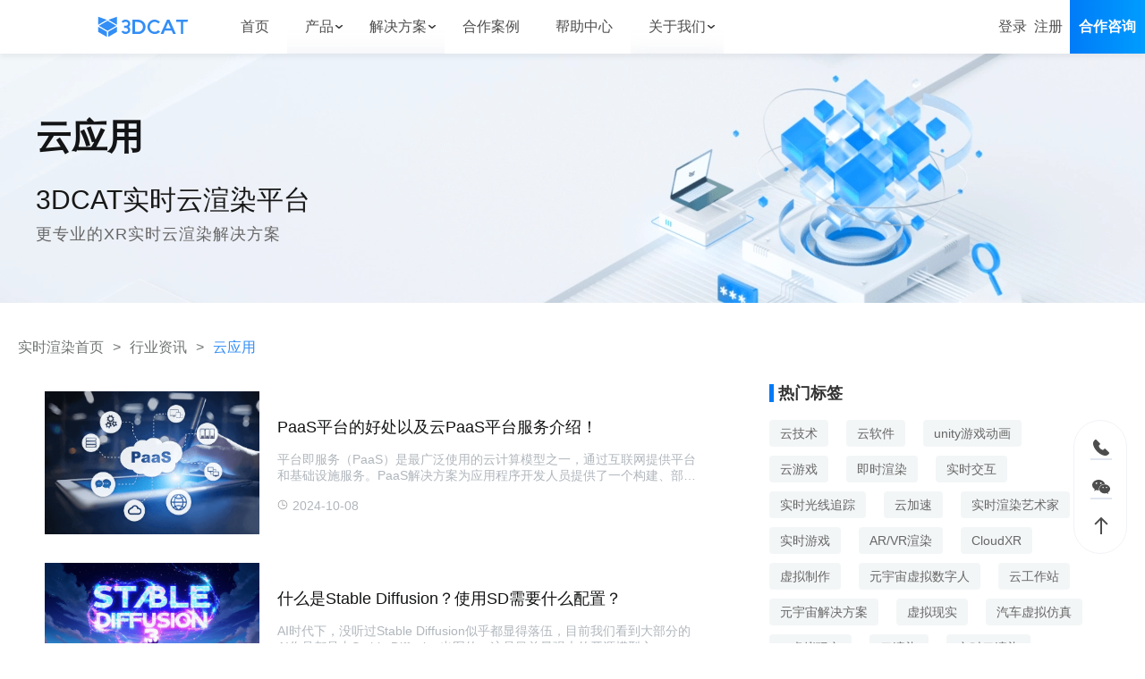

--- FILE ---
content_type: text/html; charset=utf-8
request_url: https://www.3dcat.live/share/Cloud-Application/
body_size: 34591
content:
<!DOCTYPE html><html lang="zh-Hans-CN"><head><meta charSet="utf-8"/><meta http-equiv="x-ua-compatible" content="ie=edge"/><meta name="shenma-site-verification" content="0c4a34f5e3f58d7f9d30c7bec8d08a9c_1604481034"/><meta name="bytedance-verification-code" content="W6SrQ1NAvUCcusgI9lZe"/><meta name="baidu-site-verification" content="code-zDO0kAtC2e"/><meta name="baidu-site-verification" content="codeva-3RP49byDao"/><meta name="viewport" content="width=device-width,user-scalable=no,initial-scale=1.0, maximum-scale=1.0,minimum-scale=1.0"/><meta name="generator" content="Gatsby 5.12.3"/><meta name="keywords" content="云应用, 应用云" data-gatsby-head="true"/><meta name="description" content="3dcat为云应用提供实时渲染服务,终端与云端应用互动，终端操作同步云端，通过云端备份保留终端数据" data-gatsby-head="true"/><meta name="canonical" content="" data-gatsby-head="true"/><meta property="og:title" content="云应用,3dcat云应用服务平台" data-gatsby-head="true"/><meta property="og:description" content="3dcat为云应用提供实时渲染服务,终端与云端应用互动，终端操作同步云端，通过云端备份保留终端数据" data-gatsby-head="true"/><meta property="og:type" content="website" data-gatsby-head="true"/><meta property="og:image" content="https://www.3dcat.live/3dcat-live.png" data-gatsby-head="true"/><meta property="og:image:width" content="400" data-gatsby-head="true"/><meta property="og:image:height" content="300" data-gatsby-head="true"/><meta property="og:url" content="" data-gatsby-head="true"/><style data-href="/share/styles.74ebfa2a7d8de72f0ad5.css" data-identity="gatsby-global-css">body,html{color:#6e7885;font-size:16px}</style><style>.gatsby-image-wrapper{position:relative;overflow:hidden}.gatsby-image-wrapper picture.object-fit-polyfill{position:static!important}.gatsby-image-wrapper img{bottom:0;height:100%;left:0;margin:0;max-width:none;padding:0;position:absolute;right:0;top:0;width:100%;object-fit:cover}.gatsby-image-wrapper [data-main-image]{opacity:0;transform:translateZ(0);transition:opacity .25s linear;will-change:opacity}.gatsby-image-wrapper-constrained{display:inline-block;vertical-align:top}</style><noscript><style>.gatsby-image-wrapper noscript [data-main-image]{opacity:1!important}.gatsby-image-wrapper [data-placeholder-image]{opacity:0!important}</style></noscript><script type="module">const e="undefined"!=typeof HTMLImageElement&&"loading"in HTMLImageElement.prototype;e&&document.body.addEventListener("load",(function(e){const t=e.target;if(void 0===t.dataset.mainImage)return;if(void 0===t.dataset.gatsbyImageSsr)return;let a=null,n=t;for(;null===a&&n;)void 0!==n.parentNode.dataset.gatsbyImageWrapper&&(a=n.parentNode),n=n.parentNode;const o=a.querySelector("[data-placeholder-image]"),r=new Image;r.src=t.currentSrc,r.decode().catch((()=>{})).then((()=>{t.style.opacity=1,o&&(o.style.opacity=0,o.style.transition="opacity 500ms linear")}))}),!0);</script><style data-styled="" data-styled-version="5.3.11"></style><link rel="sitemap" type="application/xml" href="/share/share-sitemap/sitemap-index.xml"/><title data-gatsby-head="true">云应用,3dcat云应用服务平台</title><link rel="stylesheet" href="./3dcat-style-index.css"></head><body><div id="___gatsby"><div style="outline:none" tabindex="-1" id="gatsby-focus-wrapper"><div class="layout__LayoutContainer-sc-1206jhv-0 hhRLMc"><header class="atoms__Container-sc-1gi1dgs-0 jcbXMd"><div style="width:100%;padding:0" class="layout__Horizontal-sc-1dnj4ls-0 layout__CenterHorizontal-sc-1dnj4ls-2 wrapper__Wrapper-sc-ha4v2h-0 dncuI eLwrWP exZgzl"><div class="layout__Horizontal-sc-1dnj4ls-0 layout__BetweenHorizontal-sc-1dnj4ls-5 atoms__HeaderContainer-sc-1gi1dgs-2 dncuI gHXsBJ enPjqE"><a href="/" title="3DCAT实时渲染云" class="atoms__NavAnchor-sc-yhbylv-0 eRywJn atoms__Brand-sc-1gi1dgs-4 bjjXIL"><svg xmlns="http://www.w3.org/2000/svg" xmlns:xlink="http://www.w3.org/1999/xlink" width="120" height="30" fill="none" viewBox="0 0 120 30" alt="3DCAT实时渲染云" style="height:100%"><g><g><g><path fill="#338EF6" fill-opacity="1" fill-rule="evenodd" d="M46.17775344848633,24.211381748199464L46.17775344848633,5.751008748199463C50.49442344848633,6.011014748199463,54.873953448486326,4.939791748199463,58.87635344848633,7.386441748199463C62.174053448486326,9.406691748199464,63.74565344848633,13.106561748199463,62.95985344848633,17.157481748199462C62.30505344848633,20.55308174819946,58.97055344848633,23.860381748199462,55.40044344848633,24.17758174819946C52.36462344848633,24.419381748199463,49.28952344848633,24.211381748199464,46.17775344848633,24.211381748199464ZM49.60384344848633,8.694271748199462L49.60384344848633,21.361781748199462C51.30117344848633,21.361781748199462,52.93564344848633,21.559381748199463,54.50201344848633,21.32278174819946C57.62665344848633,20.870781748199462,59.912253448486325,18.163481748199462,59.81405344848633,15.030611748199464C59.75115344848633,11.783141748199462,57.68975344848633,9.424891748199464,54.331753448486324,8.946481748199464C52.84396344848633,8.733271748199464,51.316893448486326,8.777471748199464,49.60384344848633,8.694271748199462Z"></path></g><g><path fill="#338EF6" fill-opacity="1" d="M93.99119755859375,5.716662883758545L90.81389755859375,5.750463683758545L82.49749755859375,24.288862883758544L86.12265755859374,24.288862883758544L87.98762755859374,19.853162883758543L96.77549755859376,19.853162883758543L98.71119755859375,24.288862883758544L102.32059755859375,24.288862883758544L93.99119755859375,5.716662883758545ZM89.22395755859375,16.941062883758544L92.30167755859375,9.590742883758544L95.51039755859375,16.941062883758544L89.22395755859375,16.941062883758544Z"></path></g><g><path fill="#338EF6" fill-opacity="1" d="M102.6532974243164,8.574122883758545L108.65944742431641,8.574122883758545L108.65944742431641,24.288862883758544L111.7659774243164,24.288862883758544L111.7659774243164,8.607922883758544L117.19319742431641,8.607922883758544L117.9999974243164,5.716662883758545L102.6532974243164,5.716662883758545L102.6532974243164,8.574122883758545Z"></path></g><g><path fill="#338EF6" fill-opacity="1" fill-rule="evenodd" d="M79.19449774169922,19.46068944168091C78.02099774169922,20.76068944168091,76.52279774169922,21.50948944168091,74.68661774169922,21.43408944168091C71.24218774169921,21.298889441680906,68.59665774169922,18.371289441680908,68.70666774169922,14.822179441680909C68.81667774169922,11.273109441680909,71.65603774169922,8.498849441680909,75.09261774169921,8.615849441680908C76.80369774169922,8.725479441680909,78.40709774169922,9.483099441680908,79.57169774169921,10.732299441680908L81.64879774169921,8.688649441680909C79.97769774169922,7.0870194416809085,77.54959774169922,5.828592441680908,75.06903774169922,5.724590651680908C70.07657774169923,5.539986441680909,65.71800474169922,9.710479441680908,65.52417278169922,14.863789441680908C65.33557974169922,19.80388944168091,69.48985774169923,24.223989441680907,74.73638774169922,24.288989441680908C77.38449774169922,24.325389441680908,79.76029774169922,23.732589441680908,82.02599774169921,21.13248944168091L79.19449774169922,19.46068944168091Z"></path></g><g><path fill="#338EF6" fill-opacity="1" d="M41.4472328112793,14.99875328842163C42.684212811279295,14.05420328842163,43.419212811279294,12.60082328842163,43.443212811279295,11.05186328842163C43.443212811279295,8.10859328842163,40.7216728112793,5.711343288421631,37.376772811279295,5.711343288421631C35.207962811279295,5.711343288421631,33.1858328112793,6.751363288421631,32.114527811279295,8.389403288421631L34.495502811279295,9.89483328842163C35.0586628112793,9.03421328842163,36.161402811279295,8.49860328842163,37.376772811279295,8.49860328842163C39.1605428112793,8.49860328842163,40.611662811279295,9.64523328842163,40.611662811279295,11.05186328842163C40.611662811279295,12.458493288421632,39.160552811279295,13.60511328842163,37.376772811279295,13.60511328842163L35.4908528112793,13.60511328842163L35.4908528112793,16.39754328842163L37.376772811279295,16.39754328842163C39.1605428112793,16.39754328842163,40.611662811279295,17.541643288421632,40.611662811279295,18.95084328842163C40.611662811279295,20.36004328842163,39.1605428112793,21.498843288421632,37.376772811279295,21.498843288421632C36.098542811279295,21.498843288421632,34.935552811279294,20.89564328842163,34.4143028112793,19.964843288421633L31.936412811279297,21.31164328842163C32.9631928112793,23.13174328842163,35.0481828112793,24.28354328842163,37.376772811279295,24.28354328842163C40.7216728112793,24.28354328842163,43.443212811279295,21.888943288421633,43.443212811279295,18.94564328842163C43.419212811279294,17.39664328842163,42.684212811279295,15.94324328842163,41.4472328112793,14.99875328842163Z"></path></g><g><path fill="#338EF6" fill-opacity="1" d="M2.93510365486145,13.657348158874512L14.16160365486145,7.159808158874512L25.38810365486145,13.657348158874512L14.16160365486145,20.15230815887451L2.93510365486145,13.657348158874512Z"></path></g><g><path fill="#338EF6" fill-opacity="1" d="M13.2265,6.00669L2,2L2,12.421L13.2265,6.00669Z"></path></g><g><path fill="#338EF6" fill-opacity="1" d="M15.096688270568848,6.00669L26.32318827056885,2L26.32318827056885,12.421L15.096688270568848,6.00669Z"></path></g><g><path fill="#338EF6" fill-opacity="1" d="M2,21.57006677154541L13.2265,28.00002677154541L13.2265,21.31786677154541L2,14.89052677154541L2,21.57006677154541Z"></path></g><g><path fill="#338EF6" fill-opacity="1" d="M26.32318827056885,21.57006677154541L15.096688270568848,28.00002677154541L15.096688270568848,21.31786677154541L26.32318827056885,14.89052677154541L26.32318827056885,21.57006677154541Z"></path></g></g></g></svg></a><div class="layout__Horizontal-sc-1dnj4ls-0 layout__BetweenHorizontal-sc-1dnj4ls-5 dncuI gHXsBJ"><div class="atoms__NavContent-sc-1gi1dgs-5 fLXLvI"><div class="atoms__LinkContainer-sc-1gi1dgs-6 hGkBrI hack-link-name"><a href="/" title="实时渲染首页" style="display:inline-flex;align-items:center" class="atoms__NavAnchor-sc-yhbylv-0 bUIyU"><span class="atoms__LinkText-sc-1gi1dgs-42 PxTfu">首页</span></a></div><div class="atoms__LinkContainer-sc-1gi1dgs-6 hGkBrI hack-link-name"><div class="atoms__DropdownMenu-sc-1gi1dgs-36 hwbxjw dropdown-menu"><span>产品</span><span class="atoms__Arrow-sc-1gi1dgs-35 ivcHkg"><svg xmlns="http://www.w3.org/2000/svg" xmlns:xlink="http://www.w3.org/1999/xlink" width="12" height="12" fill="none" viewBox="0 0 12 12"><defs><clipPath id="master_svg0_168_04131"><rect width="12" height="12" x="12" y="12" rx="0"></rect></clipPath></defs><g clip-path="url(#master_svg0_168_04131)" transform="matrix(-1,0,0,-1,24,24)"><g><path fill="#333333" fill-opacity="1" d="M17.999837890625,15.874954223632812C18.174837890625,15.874954223632812,18.349837890625,15.924954423632812,18.474837890625,16.049954223632813L21.724837890625,18.799954223632813C22.049837890625,19.074954223632812,22.074837890625,19.549954223632813,21.824837890625,19.849954223632814C21.549837890625,20.174954223632813,21.074837890625,20.199954223632812,20.774837890625,19.949954223632812L17.999837890625,17.599954223632814L15.224837890625,19.949954223632812C14.899841890625,20.224954223632814,14.424841890625,20.174954223632813,14.174841890625,19.849954223632814C13.899841390625,19.52495422363281,13.949841490625,19.049954223632813,14.274841890625,18.799954223632813L17.524837890625,16.049954223632813C17.649837890625,15.924953923632813,17.824837890625,15.874954223632812,17.999837890625,15.874954223632812Z"></path></g></g></svg></span></div><div class="atoms__SubNavigation-sc-1gi1dgs-7 jnZeft"><div class="atoms__SubNavigationItemContainer-sc-1gi1dgs-8 jjXfFW"><a id="Nav-ssxr" href="/product.html"><div class="atoms__SubNavigationItem-sc-1gi1dgs-9 FJdpU"><span>实时渲染</span><svg xmlns="http://www.w3.org/2000/svg" xmlns:xlink="http://www.w3.org/1999/xlink" width="20" height="20" fill="none" viewBox="0 0 20 20"><defs><clipPath id="master_svg0_3_7171"><rect width="20" height="20" x="0" y="0" rx="0"></rect></clipPath></defs><g clip-path="url(#master_svg0_3_7171)"><g><path fill="#333333" fill-opacity="1" d="M4.13842896484375,3.5084376293945314C4.170248964843751,3.482437629394531,4.21412896484375,3.4769176293945314,4.25139896484375,3.494217629394531C4.28866896484375,3.511517629394531,4.31275896484375,3.5486076293945312,4.31342896484375,3.5896876293945312L4.31342896484375,7.806877629394531C4.31539896484375,7.936157629394531,4.209898964843751,8.041377629394532,4.08061896484375,8.03906762939453L2.77874896484375,8.03906762939453C2.70428896484375,8.290737629394531,2.64583896484375,8.546877629394531,2.60374896484375,8.805937629394531C2.03812096484375,12.188707629394532,3.92530896484375,15.581607629394531,7.08655896484375,16.90410762939453C8.47239896484375,17.48970762939453,10.00302896484375,17.64220762939453,11.47713896484375,17.34160762939453C11.73963896484375,17.281607629394532,12.08343896484375,17.40310762939453,12.21463896484375,17.645907629394532C12.41753896484375,18.016207629394533,12.20463896484375,18.47720762939453,11.79123896484375,18.56280762939453C7.92311896484375,19.37500762939453,3.99124896484375,17.490607629394532,2.19999596484375,13.967207629394531C0.40874596484375003,10.44343762939453,1.20312066484375,6.155937629394531,4.13842896484375,3.5084376293945314ZM8.216558964843749,1.4384386293945313C9.94941896484375,1.0709676293945312,11.75333896484375,1.2436223993945312,13.38503896484375,1.9331266293945313C17.01093896484375,3.438437629394531,19.21063896484375,7.274067629394532,18.66813896484375,11.162497629394531C18.39163896484375,13.219407629394532,17.38973896484375,15.11010762939453,15.84283896484375,16.49370762939453C15.81173896484375,16.52150762939453,15.76723896484375,16.528307629394533,15.72923896484375,16.51110762939453C15.69133896484375,16.49380762939453,15.66723896484375,16.45570762939453,15.66783896484375,16.41410762939453L15.66783896484375,12.333107629394531C15.66783896484375,12.121607629394532,15.83903896484375,11.950307629394532,16.05063896484375,11.950307629394532L17.19813896484375,11.950307629394532C17.27283896484375,11.70160762939453,17.33123896484375,11.44840762939453,17.37313896484375,11.192187629394532C17.93873896484375,7.810317629394532,16.05153896484375,4.417497629394531,12.89033896484375,3.093747629394531C11.48393896484375,2.5030676293945313,9.93091896484375,2.3553476293945312,8.438438964843751,2.670317629394531C8.11343896484375,2.738327629394531,7.79276896484375,2.5374276293945313,7.71218896484375,2.2153146293945314C7.63205896484375,1.8607236293945313,7.85977896484375,1.5097576293945312,8.21624896484375,1.4384396293945312L8.216558964843749,1.4384386293945313ZM9.99780896484375,4.979997629394531L14.13403896484375,7.491877629394531L14.13403896484375,12.519107629394531L9.99780896484375,15.028107629394531L5.85717896484375,12.51940762939453L5.85717896484375,7.491877629394531L9.99780896484375,4.979997629394531ZM7.10686896484375,9.01437762939453L7.10686896484375,11.81500762939453L9.43218896484375,13.22370762939453L9.43218896484375,10.37281762939453L7.10686896484375,9.01437762939453ZM12.88403896484375,9.009067629394531L10.68218896484375,10.34499762939453L10.68218896484375,13.150607629394532L12.88403896484375,11.81500762939453L12.88403896484375,9.009067629394531ZM9.99717896484375,6.441877629394531L7.63499896484375,7.875317629394531L10.03374896484375,9.27624762939453L12.35003896484375,7.870937629394532L9.99717896484375,6.441877629394531Z"></path></g></g></svg></div></a><a id="Nav-lxxr" href="/cloud-rendering.html"><div class="atoms__SubNavigationItem-sc-1gi1dgs-9 FJdpU"><span>离线渲染</span><svg xmlns="http://www.w3.org/2000/svg" xmlns:xlink="http://www.w3.org/1999/xlink" width="20" height="20" fill="none" viewBox="0 0 20 20"><defs><clipPath id="master_svg0_3_7166"><rect width="20" height="20" x="0" y="0" rx="0"></rect></clipPath></defs><g clip-path="url(#master_svg0_3_7166)"><g><path fill="#3D3D3D" fill-opacity="1" d="M14.60032419921875,10.38520576171875L10.484934199218749,8.11524576171875C10.17608419921875,7.94758456171875,9.80292419921875,7.94959636171875,9.49590419921875,8.12057676171875L5.45182119921875,10.36854576171875C5.09369019921875,10.57300576171875,4.87492904921875,10.95589576171875,4.88066444421875,11.36823576171875L4.90199129921875,16.09010576171875C4.89814259921875,16.50441576171875,5.12074919921875,16.88777576171875,5.48247819921875,17.08979576171875L9.54788419921875,19.28910576171875C9.69948419921875,19.37120576171875,9.869324199218749,19.413905761718752,10.04173419921875,19.41310576171875C10.21158419921875,19.40310576171875,10.37769419921875,19.35910576171875,10.53024419921875,19.28380576171875L14.57966419921875,17.023155761718748C14.93555419921875,16.81694576171875,15.15235419921875,16.43471576171875,15.14685419921875,16.02346576171875L15.12615419921875,11.358235761718749C15.12875419921875,10.96531576171875,14.93045419921875,10.59830576171875,14.60032419921875,10.38520576171875ZM9.29529419921875,17.34771576171875L6.42018419921875,15.79420576171875L6.40486419921875,12.52388576171875L9.280634199218749,14.10738576171875L9.29529419921875,17.34771576171875ZM12.724234199218749,11.15830576171875L9.99641419921875,12.69516576171875L7.24793419921875,11.18229576171875L9.99374419921875,9.65676576171875L12.724234199218749,11.15830576171875ZM13.62862419921875,15.738215761718749L10.81416419921875,17.30906576171875L10.79949419921875,14.06207576171875L13.61396419921875,12.47656576171875L13.62862419921875,15.738215761718749Z"></path></g><g><path fill="#3D3D3D" fill-opacity="1" d="M18.5664,5.126834584960937C17.7757,4.3448945849609375,16.7406,3.8581245849609376,15.634,3.7479245849609377C13.121,-0.4910954150390625,6.9792,-0.47235541503906253,4.49212,3.7819145849609375C3.31176,3.8762945849609376,2.20514,4.393634584960937,1.37575,5.238794584960938C0.473384,6.152544584960937,-0.0221044,7.391744584960938,0.00151377,8.675734584960937C0.040485,10.594874584960937,1.21431,12.307874584960938,2.98992,13.037074584960937C3.26874,13.153074584960937,3.58701,13.122874584960938,3.83899,12.956374584960937C4.08883,12.794274584960938,4.23938,12.516474584960937,4.23887,12.218674584960937C4.24123,11.868174584960938,4.03013,11.551474584960937,3.7057,11.418874584960937C2.56563,10.964174584960938,1.80817,9.871544584960937,1.7823,8.644414584960938C1.76633,7.827444584960937,2.08147,7.038764584960938,2.65602,6.457754584960938C3.22928,5.870604584960938,4.01216,5.535014584960938,4.83268,5.524704584960937C4.88467,5.524704584960937,4.93732,5.524704584960937,4.9893,5.528704584960938L5.59778,5.563364584960937L5.79372,5.140164584960938C6.14802,4.341284584960937,6.71376,3.6543345849609374,7.42988,3.1534445849609374C8.56184,2.3894945849609375,9.96884,2.1523245849609376,11.2887,2.5029745849609375C12.6019,2.8541445849609377,13.6954,3.7628245849609376,14.2811,4.989544584960938L14.565,5.478054584960938L14.9875,5.478054584960938C15.7487,5.462394584960937,16.4919,5.7100645849609375,17.0916,6.179174584960937C17.7993,6.757534584960937,18.2101,7.623084584960938,18.2105,8.537114584960937C18.2233,9.698064584960937,17.5686,10.763274584960937,16.5271,11.276274584960937C16.2468,11.424374584960937,16.0686,11.712574584960937,16.0614,12.029474584960937C16.0542,12.346474584960937,16.2191,12.642474584960938,16.4924,12.803074584960937C16.763,12.964274584960938,17.0975,12.974574584960937,17.3775,12.830474584960937C20.2913,11.335974584960937,20.8931,7.430494584960938,18.5644,5.128164584960937L18.5664,5.126834584960937Z"></path></g></g></svg></div></a><a id="Nav-yzm" href="/cloud-desktop.html"><div class="atoms__SubNavigationItem-sc-1gi1dgs-9 FJdpU"><span>云桌面</span><svg xmlns="http://www.w3.org/2000/svg" xmlns:xlink="http://www.w3.org/1999/xlink" width="20" height="20" fill="none" viewBox="0 0 20 20"><defs><clipPath id="master_svg0_3_7175"><rect width="20" height="20" x="0" y="0" rx="0"></rect></clipPath></defs><g clip-path="url(#master_svg0_3_7175)"><g><path fill="#3D3D3D" fill-opacity="1" d="M1.25,3.75L1.25,14.05C1.25,14.7404,1.809644,15.3,2.5,15.3L17.9875,15.3C18.6779,15.3,19.2375,14.7404,19.2375,14.05L19.2375,3.75C19.2375,3.059644,18.6779,2.5,17.9875,2.5L2.5,2.5C1.809644,2.499999809265,1.25,3.059644,1.25,3.75ZM17.9875,14.05L2.5,14.05L2.5,3.75L17.9875,3.75L17.9875,14.05ZM14.775,18.55L5.75,18.55C5.35535,18.6293,4.98688,18.3275,4.98688,17.925C4.98688,17.5225,5.35535,17.2207,5.75,17.3L14.7625,17.3C15.0602,17.3598,15.2744,17.621299999999998,15.2744,17.925C15.2744,18.2287,15.0602,18.4902,14.7625,18.55L14.775,18.55Z"></path></g><g><path fill="#3D3D3D" fill-opacity="1" d="M12.337493896484375,12.912499589843751L7.799993896484375,12.912499589843751C6.198363896484375,12.912499589843751,4.899993896484375,11.614129589843749,4.899993896484375,10.012499589843749C4.899993896484375,8.41087958984375,6.198363896484375,7.11249958984375,7.799993896484375,7.11249958984375C8.200843896484376,7.11241958984375,8.597123896484375,7.1976395898437495,8.962493896484375,7.36249958984375C9.831583896484375,5.76065658984375,11.726493896484374,5.01554758984375,13.453863896484375,5.59641758984375C15.181193896484375,6.17728858984375,16.240893896484373,7.91594958984375,15.965593896484375,9.71744958984375C15.690193896484375,11.51894958984375,14.159513896484375,12.86166958984375,12.337493896484375,12.89999958984375L12.337493896484375,12.912499589843751ZM7.799993896484375,8.37499958984375C6.888723896484375,8.37499958984375,6.149993896484375,9.11372958984375,6.149993896484375,10.02499958984375C6.149993896484375,10.93626958984375,6.888723896484375,11.67499958984375,7.799993896484375,11.67499958984375L12.337493896484375,11.67499958984375C13.612593896484375,11.623649589843751,14.644343896484376,10.62018958984375,14.731113896484375,9.34700958984375C14.817883896484375,8.07383958984375,13.931813896484375,6.93966958984375,12.675483896484375,6.7157995898437495C11.419143896484375,6.49191958984375,10.195843896484375,7.25021958984375,9.837493896484375,8.47499958984375C9.691063896484376,8.87490958984375,9.196303896484375,9.01445958984375,8.862493896484375,8.74999958984375C8.564383896484376,8.50228958984375,8.187553896484374,8.36928958984375,7.799993896484375,8.37499958984375Z"></path></g></g></svg></div></a><a id="Nav-aigc" href="/aigc-large-model.html"><div class="atoms__SubNavigationItem-sc-1gi1dgs-9 FJdpU"><span>AI大模型</span><svg xmlns="http://www.w3.org/2000/svg" xmlns:xlink="http://www.w3.org/1999/xlink" width="20" height="20" fill="none" viewBox="0 0 20 20"><defs><clipPath id="master_svg0_3_7180"><rect width="20" height="20" x="0" y="0" rx="0"></rect></clipPath></defs><g clip-path="url(#master_svg0_3_7180)"><g><path fill="#333333" fill-opacity="1" fill-rule="evenodd" d="M19.9152,8.19021L19.9152,8.228110000000001L19.9133,8.22903L19.9362,8.2218C20.1663,10.22199,19.7599,12.2448,18.7718,14.0058C18.3606,14.7441,17.8308,15.4097,17.203699999999998,15.9762C17.074199999999998,16.0081,16.9416,16.0257,16.8083,16.0286C16.6238,16.0412,16.4421,15.9789,16.305999999999997,15.8553C16.1326,15.6461,16.0704,15.3663,16.1389,15.1034C17.8631,13.4426,18.7572,11.1138,18.5818,8.739889999999999C18.5097,7.9095,18.306,7.09442,17.9809,6.32539C16.8759,3.9506,14.4676,2.43507,11.82289,2.4504099999999998C8.10323,2.4721,5.10503,5.46969,5.12697,9.14609C5.130599999999999,9.2038,5.130599999999999,9.26168,5.12697,9.31939C5.18723,9.55768,5.11508,9.80951,4.93702,9.98102C4.28495,10.54875,3.76531,11.2492,3.4146099999999997,12.0345C3.4146099999999997,12.0715,3.4146099999999997,12.0868,3.5214499999999997,12.1319C3.6255699999999997,12.1761,3.73583,12.2041,3.84842,12.215L4.00092,12.215L5.804600000000001,12.6139L5.97992,17.443C5.979,17.5369,6.05206,17.6154,6.14705,17.6235L9.09229,17.6235C9.42197,17.6578,9.68131,17.915,9.71601,18.24C9.7562,18.62,9.476759999999999,18.9603,9.09229,19L6.14705,19C5.30048,19,4.60825,18.3321,4.58723,17.4953L4.44295,13.7341L3.75801,13.5761C3.31691,13.6068,2.882181,13.457,2.555246,13.1627C2.221929,12.8748,2.0210151,12.465,2,12.0273C2,11.0723,3.17992,9.75535,3.70502,9.19844L3.70502,9.14608C3.64568,4.99311,6.80004,1.480993,10.97904,1.0450328C15.443,0.579278,19.4439,3.77909,19.9152,8.19021ZM14.5579,6.44539C14.7412,6.43535,14.922,6.4914,15.0675,6.60335L15.0665,6.60244C15.2004,6.72906,15.2727,6.90757,15.2647,7.09168L15.2647,12.3567C15.2711,12.4073,15.2711,12.4585,15.2647,12.5092C15.22,12.8513,14.904,13.0932,14.5579,13.049C14.3602,13.0651,14.1655,12.9935,14.0254,12.8531C13.9106,12.7145,13.8557,12.5358,13.8729,12.3567L13.8729,7.13681C13.8664,7.08923,13.8658,7.04103,13.8711,6.9933C13.9076,6.6548,14.2154,6.40928,14.5579,6.44539ZM11.3533,6.57268C11.46057,6.65151,11.54041,6.76199,11.58161,6.88858L11.58253,6.89037L13.4318,12.2384C13.5297,12.4434,13.4936,12.6872,13.3405,12.8549C13.1971,12.9786,13.0127,13.0463,12.8227,13.0427L12.7843,13.0427C12.6181,13.0553,12.4528,13.0012,12.3277,12.8919C12.2247,12.7954,12.1442,12.6774,12.0921,12.5462L11.69667,11.5605L10.06012,11.5605L9.69482,12.493C9.64278,12.6383,9.556000000000001,12.7701,9.4437,12.8766C9.30396,12.9939,9.12406,13.0526,8.941410000000001,13.0418C8.748719999999999,13.0499,8.56148,12.9795,8.423580000000001,12.8459C8.26394,12.6711,8.233460000000001,12.4141,8.347809999999999,12.2068L10.18159,6.88858C10.2204,6.76079,10.30075,6.64961,10.40991,6.57268C10.69939,6.39937,11.06286,6.39937,11.3533,6.57268ZM10.88113,8.70918L10.05921,10.35644L11.70305,10.35644L10.88113,8.70918Z"></path></g></g></svg></div></a></div></div></div><div class="atoms__LinkContainer-sc-1gi1dgs-6 hGkBrI hack-link-name"><div class="atoms__DropdownMenu-sc-1gi1dgs-36 hwbxjw dropdown-menu"><span>解决方案</span><span class="atoms__Arrow-sc-1gi1dgs-35 ivcHkg"><svg xmlns="http://www.w3.org/2000/svg" xmlns:xlink="http://www.w3.org/1999/xlink" width="12" height="12" fill="none" viewBox="0 0 12 12"><defs><clipPath id="master_svg0_168_04131"><rect width="12" height="12" x="12" y="12" rx="0"></rect></clipPath></defs><g clip-path="url(#master_svg0_168_04131)" transform="matrix(-1,0,0,-1,24,24)"><g><path fill="#333333" fill-opacity="1" d="M17.999837890625,15.874954223632812C18.174837890625,15.874954223632812,18.349837890625,15.924954423632812,18.474837890625,16.049954223632813L21.724837890625,18.799954223632813C22.049837890625,19.074954223632812,22.074837890625,19.549954223632813,21.824837890625,19.849954223632814C21.549837890625,20.174954223632813,21.074837890625,20.199954223632812,20.774837890625,19.949954223632812L17.999837890625,17.599954223632814L15.224837890625,19.949954223632812C14.899841890625,20.224954223632814,14.424841890625,20.174954223632813,14.174841890625,19.849954223632814C13.899841390625,19.52495422363281,13.949841490625,19.049954223632813,14.274841890625,18.799954223632813L17.524837890625,16.049954223632813C17.649837890625,15.924953923632813,17.824837890625,15.874954223632812,17.999837890625,15.874954223632812Z"></path></g></g></svg></span></div><div class="atoms__SubNavigation-sc-1gi1dgs-7 jnZeft"><div class="atoms__FlatDropdownBox-sc-1gi1dgs-37 zxNuH"><div class="atoms__FlatDropdownCategory-sc-1gi1dgs-39 xPAko"><span class="atoms__FlatDropdownCategoryTitle-sc-1gi1dgs-40 JZwih">行业方案</span><div class="atoms__FlatDropdownCategoryList-sc-1gi1dgs-41 ezlFyX"><a href="/solution/education.html" class="atoms__NavAnchor-sc-yhbylv-0 eRywJn link-item" id="Nav-Education">教育</a><a href="/solution/car.html" class="atoms__NavAnchor-sc-yhbylv-0 eRywJn link-item" id="Nav-Car">汽车</a><a href="/solution/metaverse.html" class="atoms__NavAnchor-sc-yhbylv-0 eRywJn link-item" id="Nav-Metaverse">元宇宙</a><a href="/solution/digital-twin.html" class="atoms__NavAnchor-sc-yhbylv-0 eRywJn link-item" id="Nav-Digital-twin">数字孪生</a><a href="/solution/digital-human.html" class="atoms__NavAnchor-sc-yhbylv-0 eRywJn link-item" id="Nav-Digital-human">数字人</a><a href="/solution/medical.html" class="atoms__NavAnchor-sc-yhbylv-0 eRywJn link-item" id="Nav-Medical">医疗</a><a href="/solution/estate.html" class="atoms__NavAnchor-sc-yhbylv-0 eRywJn link-item" id="Nav-Estate">房地产</a></div></div><div class="atoms__FlatDropdownDivider-sc-1gi1dgs-38 iPPvGm"></div><div class="atoms__FlatDropdownCategory-sc-1gi1dgs-39 xPAko"><span class="atoms__FlatDropdownCategoryTitle-sc-1gi1dgs-40 JZwih">应用专题</span><div class="atoms__FlatDropdownCategoryList-sc-1gi1dgs-41 ezlFyX"><a href="/solution/virtual-reality.html" class="atoms__NavAnchor-sc-yhbylv-0 eRywJn link-item" id="Nav-virtual-reality">虚拟仿真管理平台</a></div></div></div></div></div><div class="atoms__LinkContainer-sc-1gi1dgs-6 hGkBrI hack-link-name"><a href="/demo.html" rel="nofollow" style="display:inline-flex;align-items:center" class="atoms__NavAnchor-sc-yhbylv-0 bUIyU"><span class="atoms__LinkText-sc-1gi1dgs-42 PxTfu">合作案例</span></a></div><div class="atoms__LinkContainer-sc-1gi1dgs-6 hGkBrI hack-link-name"><a href="/support/product-dynamics/" rel="nofollow" style="display:inline-flex;align-items:center" class="atoms__NavAnchor-sc-yhbylv-0 bUIyU"><span class="atoms__LinkText-sc-1gi1dgs-42 PxTfu">帮助中心</span></a></div><div class="atoms__LinkContainer-sc-1gi1dgs-6 hGkBrI hack-link-name"><div class="atoms__DropdownMenu-sc-1gi1dgs-36 hwbxjw dropdown-menu"><span>关于我们</span><span class="atoms__Arrow-sc-1gi1dgs-35 ivcHkg"><svg xmlns="http://www.w3.org/2000/svg" xmlns:xlink="http://www.w3.org/1999/xlink" width="12" height="12" fill="none" viewBox="0 0 12 12"><defs><clipPath id="master_svg0_168_04131"><rect width="12" height="12" x="12" y="12" rx="0"></rect></clipPath></defs><g clip-path="url(#master_svg0_168_04131)" transform="matrix(-1,0,0,-1,24,24)"><g><path fill="#333333" fill-opacity="1" d="M17.999837890625,15.874954223632812C18.174837890625,15.874954223632812,18.349837890625,15.924954423632812,18.474837890625,16.049954223632813L21.724837890625,18.799954223632813C22.049837890625,19.074954223632812,22.074837890625,19.549954223632813,21.824837890625,19.849954223632814C21.549837890625,20.174954223632813,21.074837890625,20.199954223632812,20.774837890625,19.949954223632812L17.999837890625,17.599954223632814L15.224837890625,19.949954223632812C14.899841890625,20.224954223632814,14.424841890625,20.174954223632813,14.174841890625,19.849954223632814C13.899841390625,19.52495422363281,13.949841490625,19.049954223632813,14.274841890625,18.799954223632813L17.524837890625,16.049954223632813C17.649837890625,15.924953923632813,17.824837890625,15.874954223632812,17.999837890625,15.874954223632812Z"></path></g></g></svg></span></div><div class="atoms__SubNavigation-sc-1gi1dgs-7 jnZeft"><div class="atoms__SubNavigationItemContainer-sc-1gi1dgs-8 jjXfFW"><a href="/news/" class="atoms__NavAnchor-sc-yhbylv-0 bUIyU"><div class="atoms__SubNavigationItem-sc-1gi1dgs-9 FJdpU"><span>新闻中心</span><svg xmlns="http://www.w3.org/2000/svg" xmlns:xlink="http://www.w3.org/1999/xlink" width="20" height="20" fill="none" viewBox="0 0 20 20"><defs><clipPath id="master_svg0_3_59723"><rect width="20" height="20" x="0" y="0" rx="0"></rect></clipPath></defs><g clip-path="url(#master_svg0_3_59723)"><g><path fill="#333333" fill-opacity="1" d="M5.833251953125,2.499921953125L5.833251953125,16.666551953125C5.833251953125,16.958251953125,5.783251953125,17.239051953125,5.691581953125,17.499951953125L16.666551953125,17.499951953125C17.126851953125,17.499951953125,17.499951953125,17.126851953125,17.499951953125,16.666551953125L17.499951953125,2.499921953125L5.833251953125,2.499921953125ZM4.166581953125,9.166581953125L4.166581953125,0.833251953125L19.166551953125,0.833251953125L19.166551953125,16.666551953125C19.166551953125,18.047251953125,18.047251953125,19.166551953125,16.666551953125,19.166551953125L3.333251953125,19.166551953125C1.952541953125,19.166551953125,0.8332518577576,18.047251953125,0.833251953125,16.666551953125L0.833251953125,9.166581953125L4.166581953125,9.166581953125ZM2.499921953125,10.833251953125L2.499921953125,16.666551953125C2.499921953125,17.126851953125,2.873011953125,17.499951953125,3.333251953125,17.499951953125C3.793491953125,17.499951953125,4.166581953125,17.126851953125,4.166581953125,16.666551953125L4.166581953125,10.833251953125L2.499921953125,10.833251953125Z"></path></g><g><path fill="#333333" fill-opacity="1" d="M8.333251953125,11.666748046875L8.333251953125,10.000078046875L14.999921953125,10.000078046875L14.999921953125,11.666748046875L8.333251953125,11.666748046875ZM8.333251953125,8.333418046875L8.333251953125,6.666748046875L14.999921953125,6.666748046875L14.999921953125,8.333418046875L8.333251953125,8.333418046875Z"></path></g></g></svg></div></a><a href="/partner.html" class="atoms__NavAnchor-sc-yhbylv-0 bUIyU"><div class="atoms__SubNavigationItem-sc-1gi1dgs-9 FJdpU"><span>生态合作</span><svg xmlns="http://www.w3.org/2000/svg" xmlns:xlink="http://www.w3.org/1999/xlink" width="20" height="20" fill="none" viewBox="0 0 20 20"><defs><clipPath id="master_svg0_3_59742"><rect width="20" height="20" x="0" y="0" rx="0"></rect></clipPath></defs><g clip-path="url(#master_svg0_3_59742)"><g><path fill="#333333" fill-opacity="1" d="M6.57633,6.74271L8.18182,5.13722L9.66381,3.65523L10.2813,4.27273L9.66381,5.01372L7.68782,3.03774C7.56432,2.91424,7.31732,2.91424,7.31732,3.03774L1.88336,8.3482C1.75986,8.4717,1.75986,8.5952,1.88336,8.7187L10.0343,16.8696C10.1578,16.9931,10.4048,16.9931,10.5283,16.8696L18.6792,8.7187C18.8027,8.5952,18.8027,8.3482,18.6792,8.3482L13.1218,2.79074L13.2453,2.79074L11.8868,4.14923C11.3928,4.5197199999999995,11.1458,4.766719999999999,10.8988,5.01372L9.41681,6.49571L7.81132,8.1012L7.19383,7.48371L7.93482,6.98971L7.19383,7.48371L7.93482,6.98971C8.55232,7.8542,9.29331,8.1012,10.0343,7.8542C10.5283,7.7307,11.1458,7.23671,11.7633,6.61921L13.1218,7.9777C12.2573,8.8422,11.5163,9.33619,10.6518,9.70669C9.04631,10.07719,7.56432,9.58319,6.45283,7.9777L5.95883,7.36021L6.57633,6.74271ZM7.81132,8.1012L7.19383,7.48371L7.93482,6.98971C8.55232,7.8542,9.29331,8.1012,10.0343,7.8542C10.5283,7.7307,11.1458,7.23671,11.7633,6.61921L12.3808,7.23671L11.7633,6.61921L12.3808,7.23671L12.9983,7.8542C12.1338,8.7187,11.3928,9.21269,10.5283,9.58319C9.04631,10.07719,7.56432,9.58319,6.45283,7.9777L5.95883,7.36021L6.45283,7.9777L5.95883,7.36021L8.05832,5.26072L9.54031,3.77873L10.4048,2.91424L11.7633,1.555746L12.3808,2.17324L11.7633,1.555746L12.3808,2.17324L11.7633,1.555746C12.5043,0.814751,13.6158,0.814751,14.3568,1.555746L19.9142,7.11321C20.7787,7.9777,20.7787,9.33619,19.9142,10.20069L11.7633,18.3516C10.8988,19.2161,9.54031,19.2161,8.67581,18.3516L0.64837,10.07719C-0.216124,9.21269,-0.216124,7.8542,0.64837,6.98971L5.95883,1.679246C6.82333,0.814752,8.18182,0.814752,9.04631,1.679246L11.6398,4.27273L9.41681,6.49571L7.81132,8.1012ZM16.7033,12.0532L12.0103,7.48371L12.6278,6.86621L13.3688,7.48371L13.1218,7.7307L11.7633,6.49571L12.6278,5.50772L18.0618,10.69468L16.7033,12.0532ZM10.8988,12.6707L13.3688,15.1407L12.0103,16.4991L9.54031,14.0292L10.8988,12.6707ZM13.1218,10.57118L15.7153,13.1647L14.3568,14.5232L11.7633,11.9297L13.1218,10.57118Z"></path></g></g></svg></div></a><a href="/about.html" class="atoms__NavAnchor-sc-yhbylv-0 bUIyU"><div class="atoms__SubNavigationItem-sc-1gi1dgs-9 FJdpU"><span>关于瑞云</span><svg xmlns="http://www.w3.org/2000/svg" xmlns:xlink="http://www.w3.org/1999/xlink" width="20" height="20" fill="none" viewBox="0 0 20 20"><g><g><g><g><path fill="#338EF6" fill-opacity="1" d="M3.09130859375,9.173742451171876L9.99990859375,5.175262451171875L16.90850859375,9.173742451171876L9.99990859375,13.170632451171876L3.09130859375,9.173742451171876Z"></path></g><g><path fill="#338EF6" fill-opacity="1" d="M9.42471328125,4.46565L2.51611328125,2L2.51611328125,8.41293L9.42471328125,4.46565Z"></path></g><g><path fill="#338EF6" fill-opacity="1" d="M10.57568359375,4.46565L17.48428359375,2L17.48428359375,8.41293L10.57568359375,4.46565Z"></path></g><g><path fill="#338EF6" fill-opacity="1" d="M2.51611328125,14.043122446289063L9.42471328125,18.000002446289063L9.42471328125,13.887912446289063L2.51611328125,9.932632446289062L2.51611328125,14.043122446289063Z"></path></g><g><path fill="#338EF6" fill-opacity="1" d="M17.48428359375,14.043122446289063L10.57568359375,18.000002446289063L10.57568359375,13.887912446289063L17.48428359375,9.932632446289062L17.48428359375,14.043122446289063Z"></path></g></g></g></g></svg></div></a></div></div></div></div><div class="atoms__UserInfo-sc-1gi1dgs-19 dhpqpA"><div class="atoms__TelRegisterLoginButton-sc-1gi1dgs-20 kngTnD"><div class="atoms__RegisterLoginButton-sc-1gi1dgs-22 hdFYCa"><a rel="nofollow" target="_blank" href="https://app.3dcat.live/login">登录</a><a rel="nofollow" target="_blank" href="https://app.3dcat.live/register/">注册</a></div><a href="/apply2/" target="_blank" rel="nofollow" class="atoms__NavAnchor-sc-yhbylv-0 eRywJn"><div class="atoms__ConsultButton-sc-1gi1dgs-21 cKpYsi">合作咨询</div></a></div></div></div></div></div></header><div class="layout__Horizontal-sc-1dnj4ls-0 layout__BetweenHorizontal-sc-1dnj4ls-5 atoms__MobileHeaderContainer-sc-1gi1dgs-3 dncuI gHXsBJ kibGEx"><div class="layout__Horizontal-sc-1dnj4ls-0 layout__CenterHorizontal-sc-1dnj4ls-2 wrapper__Wrapper-sc-ha4v2h-0 dncuI eLwrWP exZgzl"><a href="/" class="atoms__NavAnchor-sc-yhbylv-0 eRywJn atoms__Brand-sc-1gi1dgs-4 bjjXIL"><svg xmlns="http://www.w3.org/2000/svg" xmlns:xlink="http://www.w3.org/1999/xlink" width="120" height="30" fill="none" viewBox="0 0 120 30" alt="3dcat"><g><g><g><path fill="#338EF6" fill-opacity="1" fill-rule="evenodd" d="M46.17775344848633,24.211381748199464L46.17775344848633,5.751008748199463C50.49442344848633,6.011014748199463,54.873953448486326,4.939791748199463,58.87635344848633,7.386441748199463C62.174053448486326,9.406691748199464,63.74565344848633,13.106561748199463,62.95985344848633,17.157481748199462C62.30505344848633,20.55308174819946,58.97055344848633,23.860381748199462,55.40044344848633,24.17758174819946C52.36462344848633,24.419381748199463,49.28952344848633,24.211381748199464,46.17775344848633,24.211381748199464ZM49.60384344848633,8.694271748199462L49.60384344848633,21.361781748199462C51.30117344848633,21.361781748199462,52.93564344848633,21.559381748199463,54.50201344848633,21.32278174819946C57.62665344848633,20.870781748199462,59.912253448486325,18.163481748199462,59.81405344848633,15.030611748199464C59.75115344848633,11.783141748199462,57.68975344848633,9.424891748199464,54.331753448486324,8.946481748199464C52.84396344848633,8.733271748199464,51.316893448486326,8.777471748199464,49.60384344848633,8.694271748199462Z"></path></g><g><path fill="#338EF6" fill-opacity="1" d="M93.99119755859375,5.716662883758545L90.81389755859375,5.750463683758545L82.49749755859375,24.288862883758544L86.12265755859374,24.288862883758544L87.98762755859374,19.853162883758543L96.77549755859376,19.853162883758543L98.71119755859375,24.288862883758544L102.32059755859375,24.288862883758544L93.99119755859375,5.716662883758545ZM89.22395755859375,16.941062883758544L92.30167755859375,9.590742883758544L95.51039755859375,16.941062883758544L89.22395755859375,16.941062883758544Z"></path></g><g><path fill="#338EF6" fill-opacity="1" d="M102.6532974243164,8.574122883758545L108.65944742431641,8.574122883758545L108.65944742431641,24.288862883758544L111.7659774243164,24.288862883758544L111.7659774243164,8.607922883758544L117.19319742431641,8.607922883758544L117.9999974243164,5.716662883758545L102.6532974243164,5.716662883758545L102.6532974243164,8.574122883758545Z"></path></g><g><path fill="#338EF6" fill-opacity="1" fill-rule="evenodd" d="M79.19449774169922,19.46068944168091C78.02099774169922,20.76068944168091,76.52279774169922,21.50948944168091,74.68661774169922,21.43408944168091C71.24218774169921,21.298889441680906,68.59665774169922,18.371289441680908,68.70666774169922,14.822179441680909C68.81667774169922,11.273109441680909,71.65603774169922,8.498849441680909,75.09261774169921,8.615849441680908C76.80369774169922,8.725479441680909,78.40709774169922,9.483099441680908,79.57169774169921,10.732299441680908L81.64879774169921,8.688649441680909C79.97769774169922,7.0870194416809085,77.54959774169922,5.828592441680908,75.06903774169922,5.724590651680908C70.07657774169923,5.539986441680909,65.71800474169922,9.710479441680908,65.52417278169922,14.863789441680908C65.33557974169922,19.80388944168091,69.48985774169923,24.223989441680907,74.73638774169922,24.288989441680908C77.38449774169922,24.325389441680908,79.76029774169922,23.732589441680908,82.02599774169921,21.13248944168091L79.19449774169922,19.46068944168091Z"></path></g><g><path fill="#338EF6" fill-opacity="1" d="M41.4472328112793,14.99875328842163C42.684212811279295,14.05420328842163,43.419212811279294,12.60082328842163,43.443212811279295,11.05186328842163C43.443212811279295,8.10859328842163,40.7216728112793,5.711343288421631,37.376772811279295,5.711343288421631C35.207962811279295,5.711343288421631,33.1858328112793,6.751363288421631,32.114527811279295,8.389403288421631L34.495502811279295,9.89483328842163C35.0586628112793,9.03421328842163,36.161402811279295,8.49860328842163,37.376772811279295,8.49860328842163C39.1605428112793,8.49860328842163,40.611662811279295,9.64523328842163,40.611662811279295,11.05186328842163C40.611662811279295,12.458493288421632,39.160552811279295,13.60511328842163,37.376772811279295,13.60511328842163L35.4908528112793,13.60511328842163L35.4908528112793,16.39754328842163L37.376772811279295,16.39754328842163C39.1605428112793,16.39754328842163,40.611662811279295,17.541643288421632,40.611662811279295,18.95084328842163C40.611662811279295,20.36004328842163,39.1605428112793,21.498843288421632,37.376772811279295,21.498843288421632C36.098542811279295,21.498843288421632,34.935552811279294,20.89564328842163,34.4143028112793,19.964843288421633L31.936412811279297,21.31164328842163C32.9631928112793,23.13174328842163,35.0481828112793,24.28354328842163,37.376772811279295,24.28354328842163C40.7216728112793,24.28354328842163,43.443212811279295,21.888943288421633,43.443212811279295,18.94564328842163C43.419212811279294,17.39664328842163,42.684212811279295,15.94324328842163,41.4472328112793,14.99875328842163Z"></path></g><g><path fill="#338EF6" fill-opacity="1" d="M2.93510365486145,13.657348158874512L14.16160365486145,7.159808158874512L25.38810365486145,13.657348158874512L14.16160365486145,20.15230815887451L2.93510365486145,13.657348158874512Z"></path></g><g><path fill="#338EF6" fill-opacity="1" d="M13.2265,6.00669L2,2L2,12.421L13.2265,6.00669Z"></path></g><g><path fill="#338EF6" fill-opacity="1" d="M15.096688270568848,6.00669L26.32318827056885,2L26.32318827056885,12.421L15.096688270568848,6.00669Z"></path></g><g><path fill="#338EF6" fill-opacity="1" d="M2,21.57006677154541L13.2265,28.00002677154541L13.2265,21.31786677154541L2,14.89052677154541L2,21.57006677154541Z"></path></g><g><path fill="#338EF6" fill-opacity="1" d="M26.32318827056885,21.57006677154541L15.096688270568848,28.00002677154541L15.096688270568848,21.31786677154541L26.32318827056885,14.89052677154541L26.32318827056885,21.57006677154541Z"></path></g></g></g></svg></a><div class="layout__Horizontal-sc-1dnj4ls-0 layout__EndHorizontal-sc-1dnj4ls-4 atoms__MobileContainer-sc-1gi1dgs-29 dncuI hpdQQt dGsmdJ"><div class="atoms__UserInfo-sc-1gi1dgs-19 dhpqpA"></div><div style="display:flex" id="icon"><svg xmlns="http://www.w3.org/2000/svg" xmlns:xlink="http://www.w3.org/1999/xlink" width="25" height="25" fill="none" viewBox="0 0 25 25"><defs><clipPath id="master_svg0_479_00585"><rect width="21" height="21" x="0" y="0" rx="0"></rect></clipPath></defs><g style="mix-blend-mode:passthrough"><g style="mix-blend-mode:passthrough"><g style="mix-blend-mode:passthrough"></g><g clip-path="url(#master_svg0_479_00585)"><g><path fill="#3D3D3D" fill-opacity="1" d="M11.796834375,11.218425C12.891334375,10.719755,13.654034375,9.618595,13.654034375,8.336625C13.654034375,6.588195,12.235934375,5.1705749999999995,10.487544375,5.1705749999999995C8.738254375,5.1705749999999995,7.320584375,6.588195,7.320584375,8.336625C7.320584375,9.618165,8.082904375,10.719325,9.177814375,11.218425C7.390434375,11.777025,6.089624375,13.447625,6.089624375,15.416725C6.089624375,15.664225,6.290174375,15.864325,6.537254375,15.864325C6.784334375,15.864325,6.984874375,15.664225,6.984874375,15.416725C6.984874375,13.485625,8.556044374999999,11.914525,10.487114375,11.914525C12.418634375,11.914525,13.989834375,13.485625,13.989834375,15.416725C13.989834375,15.664225,14.189834375,15.864325,14.437434375,15.864325C14.684934375,15.864325,14.885034375,15.664225,14.885034375,15.416725C14.885434375,13.448025,13.584234375,11.777025,11.796834375,11.218425ZM8.216304375,8.337055C8.216304375,7.084605,9.235094375,6.066245,10.488024375,6.066245C11.740434375,6.066245,12.759234375,7.084605,12.759234375,8.337055C12.759234375,9.589965,11.740434375,10.609205,10.488024375,10.609205C9.235094375,10.609205,8.216304375,9.589965,8.216304375,8.337055ZM10.487544375,19.698225C5.423124375,19.698225,1.302734375,15.577825,1.302734375,10.512985C1.302734375,5.448985,5.423144375,1.328125,10.487544375,1.328125C15.552434375,1.328125,19.672834375,5.448535,19.672834375,10.512985C19.672834375,15.577825,15.552434375,19.698225,10.487544375,19.698225ZM10.487544375,2.179056C5.891784375,2.179056,2.153213375,5.917655,2.153213375,10.512965C2.153213375,15.108225,5.891784375,18.847225,10.487544375,18.847225C15.083334375,18.847225,18.822334375,15.108225,18.822334375,10.512965C18.822334375,5.917655,15.083334375,2.179056,10.487544375,2.179056Z"></path></g></g></g></g></svg><svg xmlns="http://www.w3.org/2000/svg" xmlns:xlink="http://www.w3.org/1999/xlink" width="25" height="25" fill="none" viewBox="0 0 25 25"><defs><clipPath id="master_svg0_479_00581"><rect width="16" height="16" x="0" y="0" rx="0"></rect></clipPath></defs><g style="mix-blend-mode:passthrough"><g style="mix-blend-mode:passthrough"><g style="mix-blend-mode:passthrough"></g><g clip-path="url(#master_svg0_479_00581)"><g><path fill="#3D3D3D" fill-opacity="1" d="M1.4375,1.999756L14.5625,1.999756C14.8041,1.999756,15,1.775953,15,1.499878C15,1.223803,14.8041,1,14.5625,1L1.4375,1C1.195875,1,1,1.223803,1,1.499878C1,1.775953,1.195875,1.999756,1.4375,1.999756ZM14.5625,7.43843L1.4375,7.43843C1.195875,7.43843,1,7.66223,1,7.93831C1,8.21438,1.195875,8.43818,1.4375,8.43818L14.5625,8.43818C14.8041,8.43818,15,8.21438,15,7.93831C15,7.66223,14.8041,7.43843,14.5625,7.43843ZM14.5625,13.9968L1.4375,13.9968C1.195875,13.9968,0.999999895692,14.2206,0.999999895692,14.4967C0.999999895692,14.7728,1.195875,14.9966,1.4375,14.9966L14.5625,14.9966C14.8041,14.9966,15,14.7728,15,14.4967C15,14.2206,14.8041,13.9968,14.5625,13.9968Z"></path></g></g></g></g></svg><svg xmlns="http://www.w3.org/2000/svg" xmlns:xlink="http://www.w3.org/1999/xlink" width="25" height="25" fill="none" viewBox="0 0 25 25"><defs><clipPath id="master_svg0_288_03052"><rect width="16" height="16" x="0" y="0" rx="0"></rect></clipPath></defs><g style="mix-blend-mode:passthrough"><g style="mix-blend-mode:passthrough"></g><g clip-path="url(#master_svg0_288_03052)"><g><path fill="#000000" fill-opacity="1" d="M8.607029375,7.852295L13.429509375,3.0258000000000003C13.624809375,2.8305670000000003,13.624809375,2.514033,13.429509375,2.3188C13.234309375,2.1235677,12.917809375,2.1235675,12.722509375,2.3188L7.900529375,7.145295L3.078034375,2.3183C2.882801375,2.1230669,2.566266375,2.1230669,2.371033375,2.3183C2.175801075,2.513532,2.175801275,2.830067,2.371034375,3.0253L7.193529375,7.851795L2.371034375,12.678275C2.175801375,12.873575,2.175801375,13.190075,2.371034375,13.385275C2.566266375,13.580575,2.882801375,13.580575,3.078034375,13.385275L7.900529375,8.558795L12.722509375,13.385275C12.917809375,13.580575,13.234309375,13.580575,13.429509375,13.385275C13.624809375,13.190075,13.624809375,12.873575,13.429509375,12.678275L8.607029375,7.852295Z"></path></g></g></g></svg></div></div></div></div><div class="layout__Horizontal-sc-1dnj4ls-0 layout__EndHorizontal-sc-1dnj4ls-4 atoms__SideLoginWrapper-sc-1gi1dgs-10 dncuI hpdQQt eJRocn"><div class="layout__Vertical-sc-1dnj4ls-1 layout__BetweenVertical-sc-1dnj4ls-10 atoms__Sidebar-sc-1gi1dgs-13 bWaIfG fmxJrl gqUwaE"><div class="layout__Vertical-sc-1dnj4ls-1 layout__BetweenVertical-sc-1dnj4ls-10 atoms__SiderContent-sc-1gi1dgs-11 bWaIfG fmxJrl iHsfYb"><button style="border-radius:2px;font-size:14px" height="36px" class="atoms__ContainedButton-sc-e08h8-0 cKPLsN"><a rel="nofollow" target="_blank" href="https://app.3dcat.live/register/" style="color:white"><span>注册</span></a></button><button style="border-radius:2px;font-size:14px" height="36px" class="atoms__OutlinedButton-sc-e08h8-1 kbqMzh"><a rel="nofollow" target="_blank" href="https://app.3dcat.live/login" style="color:#338EF6"><span>登录</span></a></button></div><div style="flex:1"></div></div></div><div class="layout__Horizontal-sc-1dnj4ls-0 layout__EndHorizontal-sc-1dnj4ls-4 atoms__SidebarWrapper-sc-1gi1dgs-12 dncuI hpdQQt cTimiL"><div class="layout__Vertical-sc-1dnj4ls-1 layout__BetweenVertical-sc-1dnj4ls-10 atoms__Sidebar-sc-1gi1dgs-13 bWaIfG fmxJrl gqUwaE"><div class="layout__Vertical-sc-1dnj4ls-1 layout__StartVertical-sc-1dnj4ls-8 atoms__NavigationContainer-sc-1gi1dgs-14 bWaIfG fUkOnH kaTOwL"><a href="/" class="atoms__NavAnchor-sc-yhbylv-0 eRywJn atoms__MobileLink-sc-1gi1dgs-15 fkhrPV">首页</a><div><span style="display:inline-block;border-bottom:1px solid #F0F0F0;padding-left:16px;width:100%;position:relative;color:unset">产品<span class="MobileSolutionNav__Arrow-sc-1bfnl9k-0 unqUd"><span></span></span></span><div class="atoms__SubNavigation-sc-1gi1dgs-7 hiGEUu"><div class="atoms__SubNavigationItemContainer-sc-1gi1dgs-8 jjXfFW"><a id="Nav-ssxr" href="/product.html"><div class="atoms__SubNavigationItem-sc-1gi1dgs-9 FJdpU"><span>实时渲染</span><svg xmlns="http://www.w3.org/2000/svg" xmlns:xlink="http://www.w3.org/1999/xlink" width="20" height="20" fill="none" viewBox="0 0 20 20"><defs><clipPath id="master_svg0_3_7171"><rect width="20" height="20" x="0" y="0" rx="0"></rect></clipPath></defs><g clip-path="url(#master_svg0_3_7171)"><g><path fill="#333333" fill-opacity="1" d="M4.13842896484375,3.5084376293945314C4.170248964843751,3.482437629394531,4.21412896484375,3.4769176293945314,4.25139896484375,3.494217629394531C4.28866896484375,3.511517629394531,4.31275896484375,3.5486076293945312,4.31342896484375,3.5896876293945312L4.31342896484375,7.806877629394531C4.31539896484375,7.936157629394531,4.209898964843751,8.041377629394532,4.08061896484375,8.03906762939453L2.77874896484375,8.03906762939453C2.70428896484375,8.290737629394531,2.64583896484375,8.546877629394531,2.60374896484375,8.805937629394531C2.03812096484375,12.188707629394532,3.92530896484375,15.581607629394531,7.08655896484375,16.90410762939453C8.47239896484375,17.48970762939453,10.00302896484375,17.64220762939453,11.47713896484375,17.34160762939453C11.73963896484375,17.281607629394532,12.08343896484375,17.40310762939453,12.21463896484375,17.645907629394532C12.41753896484375,18.016207629394533,12.20463896484375,18.47720762939453,11.79123896484375,18.56280762939453C7.92311896484375,19.37500762939453,3.99124896484375,17.490607629394532,2.19999596484375,13.967207629394531C0.40874596484375003,10.44343762939453,1.20312066484375,6.155937629394531,4.13842896484375,3.5084376293945314ZM8.216558964843749,1.4384386293945313C9.94941896484375,1.0709676293945312,11.75333896484375,1.2436223993945312,13.38503896484375,1.9331266293945313C17.01093896484375,3.438437629394531,19.21063896484375,7.274067629394532,18.66813896484375,11.162497629394531C18.39163896484375,13.219407629394532,17.38973896484375,15.11010762939453,15.84283896484375,16.49370762939453C15.81173896484375,16.52150762939453,15.76723896484375,16.528307629394533,15.72923896484375,16.51110762939453C15.69133896484375,16.49380762939453,15.66723896484375,16.45570762939453,15.66783896484375,16.41410762939453L15.66783896484375,12.333107629394531C15.66783896484375,12.121607629394532,15.83903896484375,11.950307629394532,16.05063896484375,11.950307629394532L17.19813896484375,11.950307629394532C17.27283896484375,11.70160762939453,17.33123896484375,11.44840762939453,17.37313896484375,11.192187629394532C17.93873896484375,7.810317629394532,16.05153896484375,4.417497629394531,12.89033896484375,3.093747629394531C11.48393896484375,2.5030676293945313,9.93091896484375,2.3553476293945312,8.438438964843751,2.670317629394531C8.11343896484375,2.738327629394531,7.79276896484375,2.5374276293945313,7.71218896484375,2.2153146293945314C7.63205896484375,1.8607236293945313,7.85977896484375,1.5097576293945312,8.21624896484375,1.4384396293945312L8.216558964843749,1.4384386293945313ZM9.99780896484375,4.979997629394531L14.13403896484375,7.491877629394531L14.13403896484375,12.519107629394531L9.99780896484375,15.028107629394531L5.85717896484375,12.51940762939453L5.85717896484375,7.491877629394531L9.99780896484375,4.979997629394531ZM7.10686896484375,9.01437762939453L7.10686896484375,11.81500762939453L9.43218896484375,13.22370762939453L9.43218896484375,10.37281762939453L7.10686896484375,9.01437762939453ZM12.88403896484375,9.009067629394531L10.68218896484375,10.34499762939453L10.68218896484375,13.150607629394532L12.88403896484375,11.81500762939453L12.88403896484375,9.009067629394531ZM9.99717896484375,6.441877629394531L7.63499896484375,7.875317629394531L10.03374896484375,9.27624762939453L12.35003896484375,7.870937629394532L9.99717896484375,6.441877629394531Z"></path></g></g></svg></div></a><a id="Nav-lxxr" href="/cloud-rendering.html"><div class="atoms__SubNavigationItem-sc-1gi1dgs-9 FJdpU"><span>离线渲染</span><svg xmlns="http://www.w3.org/2000/svg" xmlns:xlink="http://www.w3.org/1999/xlink" width="20" height="20" fill="none" viewBox="0 0 20 20"><defs><clipPath id="master_svg0_3_7166"><rect width="20" height="20" x="0" y="0" rx="0"></rect></clipPath></defs><g clip-path="url(#master_svg0_3_7166)"><g><path fill="#3D3D3D" fill-opacity="1" d="M14.60032419921875,10.38520576171875L10.484934199218749,8.11524576171875C10.17608419921875,7.94758456171875,9.80292419921875,7.94959636171875,9.49590419921875,8.12057676171875L5.45182119921875,10.36854576171875C5.09369019921875,10.57300576171875,4.87492904921875,10.95589576171875,4.88066444421875,11.36823576171875L4.90199129921875,16.09010576171875C4.89814259921875,16.50441576171875,5.12074919921875,16.88777576171875,5.48247819921875,17.08979576171875L9.54788419921875,19.28910576171875C9.69948419921875,19.37120576171875,9.869324199218749,19.413905761718752,10.04173419921875,19.41310576171875C10.21158419921875,19.40310576171875,10.37769419921875,19.35910576171875,10.53024419921875,19.28380576171875L14.57966419921875,17.023155761718748C14.93555419921875,16.81694576171875,15.15235419921875,16.43471576171875,15.14685419921875,16.02346576171875L15.12615419921875,11.358235761718749C15.12875419921875,10.96531576171875,14.93045419921875,10.59830576171875,14.60032419921875,10.38520576171875ZM9.29529419921875,17.34771576171875L6.42018419921875,15.79420576171875L6.40486419921875,12.52388576171875L9.280634199218749,14.10738576171875L9.29529419921875,17.34771576171875ZM12.724234199218749,11.15830576171875L9.99641419921875,12.69516576171875L7.24793419921875,11.18229576171875L9.99374419921875,9.65676576171875L12.724234199218749,11.15830576171875ZM13.62862419921875,15.738215761718749L10.81416419921875,17.30906576171875L10.79949419921875,14.06207576171875L13.61396419921875,12.47656576171875L13.62862419921875,15.738215761718749Z"></path></g><g><path fill="#3D3D3D" fill-opacity="1" d="M18.5664,5.126834584960937C17.7757,4.3448945849609375,16.7406,3.8581245849609376,15.634,3.7479245849609377C13.121,-0.4910954150390625,6.9792,-0.47235541503906253,4.49212,3.7819145849609375C3.31176,3.8762945849609376,2.20514,4.393634584960937,1.37575,5.238794584960938C0.473384,6.152544584960937,-0.0221044,7.391744584960938,0.00151377,8.675734584960937C0.040485,10.594874584960937,1.21431,12.307874584960938,2.98992,13.037074584960937C3.26874,13.153074584960937,3.58701,13.122874584960938,3.83899,12.956374584960937C4.08883,12.794274584960938,4.23938,12.516474584960937,4.23887,12.218674584960937C4.24123,11.868174584960938,4.03013,11.551474584960937,3.7057,11.418874584960937C2.56563,10.964174584960938,1.80817,9.871544584960937,1.7823,8.644414584960938C1.76633,7.827444584960937,2.08147,7.038764584960938,2.65602,6.457754584960938C3.22928,5.870604584960938,4.01216,5.535014584960938,4.83268,5.524704584960937C4.88467,5.524704584960937,4.93732,5.524704584960937,4.9893,5.528704584960938L5.59778,5.563364584960937L5.79372,5.140164584960938C6.14802,4.341284584960937,6.71376,3.6543345849609374,7.42988,3.1534445849609374C8.56184,2.3894945849609375,9.96884,2.1523245849609376,11.2887,2.5029745849609375C12.6019,2.8541445849609377,13.6954,3.7628245849609376,14.2811,4.989544584960938L14.565,5.478054584960938L14.9875,5.478054584960938C15.7487,5.462394584960937,16.4919,5.7100645849609375,17.0916,6.179174584960937C17.7993,6.757534584960937,18.2101,7.623084584960938,18.2105,8.537114584960937C18.2233,9.698064584960937,17.5686,10.763274584960937,16.5271,11.276274584960937C16.2468,11.424374584960937,16.0686,11.712574584960937,16.0614,12.029474584960937C16.0542,12.346474584960937,16.2191,12.642474584960938,16.4924,12.803074584960937C16.763,12.964274584960938,17.0975,12.974574584960937,17.3775,12.830474584960937C20.2913,11.335974584960937,20.8931,7.430494584960938,18.5644,5.128164584960937L18.5664,5.126834584960937Z"></path></g></g></svg></div></a><a id="Nav-yzm" href="/cloud-desktop.html"><div class="atoms__SubNavigationItem-sc-1gi1dgs-9 FJdpU"><span>云桌面</span><svg xmlns="http://www.w3.org/2000/svg" xmlns:xlink="http://www.w3.org/1999/xlink" width="20" height="20" fill="none" viewBox="0 0 20 20"><defs><clipPath id="master_svg0_3_7175"><rect width="20" height="20" x="0" y="0" rx="0"></rect></clipPath></defs><g clip-path="url(#master_svg0_3_7175)"><g><path fill="#3D3D3D" fill-opacity="1" d="M1.25,3.75L1.25,14.05C1.25,14.7404,1.809644,15.3,2.5,15.3L17.9875,15.3C18.6779,15.3,19.2375,14.7404,19.2375,14.05L19.2375,3.75C19.2375,3.059644,18.6779,2.5,17.9875,2.5L2.5,2.5C1.809644,2.499999809265,1.25,3.059644,1.25,3.75ZM17.9875,14.05L2.5,14.05L2.5,3.75L17.9875,3.75L17.9875,14.05ZM14.775,18.55L5.75,18.55C5.35535,18.6293,4.98688,18.3275,4.98688,17.925C4.98688,17.5225,5.35535,17.2207,5.75,17.3L14.7625,17.3C15.0602,17.3598,15.2744,17.621299999999998,15.2744,17.925C15.2744,18.2287,15.0602,18.4902,14.7625,18.55L14.775,18.55Z"></path></g><g><path fill="#3D3D3D" fill-opacity="1" d="M12.337493896484375,12.912499589843751L7.799993896484375,12.912499589843751C6.198363896484375,12.912499589843751,4.899993896484375,11.614129589843749,4.899993896484375,10.012499589843749C4.899993896484375,8.41087958984375,6.198363896484375,7.11249958984375,7.799993896484375,7.11249958984375C8.200843896484376,7.11241958984375,8.597123896484375,7.1976395898437495,8.962493896484375,7.36249958984375C9.831583896484375,5.76065658984375,11.726493896484374,5.01554758984375,13.453863896484375,5.59641758984375C15.181193896484375,6.17728858984375,16.240893896484373,7.91594958984375,15.965593896484375,9.71744958984375C15.690193896484375,11.51894958984375,14.159513896484375,12.86166958984375,12.337493896484375,12.89999958984375L12.337493896484375,12.912499589843751ZM7.799993896484375,8.37499958984375C6.888723896484375,8.37499958984375,6.149993896484375,9.11372958984375,6.149993896484375,10.02499958984375C6.149993896484375,10.93626958984375,6.888723896484375,11.67499958984375,7.799993896484375,11.67499958984375L12.337493896484375,11.67499958984375C13.612593896484375,11.623649589843751,14.644343896484376,10.62018958984375,14.731113896484375,9.34700958984375C14.817883896484375,8.07383958984375,13.931813896484375,6.93966958984375,12.675483896484375,6.7157995898437495C11.419143896484375,6.49191958984375,10.195843896484375,7.25021958984375,9.837493896484375,8.47499958984375C9.691063896484376,8.87490958984375,9.196303896484375,9.01445958984375,8.862493896484375,8.74999958984375C8.564383896484376,8.50228958984375,8.187553896484374,8.36928958984375,7.799993896484375,8.37499958984375Z"></path></g></g></svg></div></a><a id="Nav-aigc" href="/aigc-large-model.html"><div class="atoms__SubNavigationItem-sc-1gi1dgs-9 FJdpU"><span>AI大模型</span><svg xmlns="http://www.w3.org/2000/svg" xmlns:xlink="http://www.w3.org/1999/xlink" width="20" height="20" fill="none" viewBox="0 0 20 20"><defs><clipPath id="master_svg0_3_7180"><rect width="20" height="20" x="0" y="0" rx="0"></rect></clipPath></defs><g clip-path="url(#master_svg0_3_7180)"><g><path fill="#333333" fill-opacity="1" fill-rule="evenodd" d="M19.9152,8.19021L19.9152,8.228110000000001L19.9133,8.22903L19.9362,8.2218C20.1663,10.22199,19.7599,12.2448,18.7718,14.0058C18.3606,14.7441,17.8308,15.4097,17.203699999999998,15.9762C17.074199999999998,16.0081,16.9416,16.0257,16.8083,16.0286C16.6238,16.0412,16.4421,15.9789,16.305999999999997,15.8553C16.1326,15.6461,16.0704,15.3663,16.1389,15.1034C17.8631,13.4426,18.7572,11.1138,18.5818,8.739889999999999C18.5097,7.9095,18.306,7.09442,17.9809,6.32539C16.8759,3.9506,14.4676,2.43507,11.82289,2.4504099999999998C8.10323,2.4721,5.10503,5.46969,5.12697,9.14609C5.130599999999999,9.2038,5.130599999999999,9.26168,5.12697,9.31939C5.18723,9.55768,5.11508,9.80951,4.93702,9.98102C4.28495,10.54875,3.76531,11.2492,3.4146099999999997,12.0345C3.4146099999999997,12.0715,3.4146099999999997,12.0868,3.5214499999999997,12.1319C3.6255699999999997,12.1761,3.73583,12.2041,3.84842,12.215L4.00092,12.215L5.804600000000001,12.6139L5.97992,17.443C5.979,17.5369,6.05206,17.6154,6.14705,17.6235L9.09229,17.6235C9.42197,17.6578,9.68131,17.915,9.71601,18.24C9.7562,18.62,9.476759999999999,18.9603,9.09229,19L6.14705,19C5.30048,19,4.60825,18.3321,4.58723,17.4953L4.44295,13.7341L3.75801,13.5761C3.31691,13.6068,2.882181,13.457,2.555246,13.1627C2.221929,12.8748,2.0210151,12.465,2,12.0273C2,11.0723,3.17992,9.75535,3.70502,9.19844L3.70502,9.14608C3.64568,4.99311,6.80004,1.480993,10.97904,1.0450328C15.443,0.579278,19.4439,3.77909,19.9152,8.19021ZM14.5579,6.44539C14.7412,6.43535,14.922,6.4914,15.0675,6.60335L15.0665,6.60244C15.2004,6.72906,15.2727,6.90757,15.2647,7.09168L15.2647,12.3567C15.2711,12.4073,15.2711,12.4585,15.2647,12.5092C15.22,12.8513,14.904,13.0932,14.5579,13.049C14.3602,13.0651,14.1655,12.9935,14.0254,12.8531C13.9106,12.7145,13.8557,12.5358,13.8729,12.3567L13.8729,7.13681C13.8664,7.08923,13.8658,7.04103,13.8711,6.9933C13.9076,6.6548,14.2154,6.40928,14.5579,6.44539ZM11.3533,6.57268C11.46057,6.65151,11.54041,6.76199,11.58161,6.88858L11.58253,6.89037L13.4318,12.2384C13.5297,12.4434,13.4936,12.6872,13.3405,12.8549C13.1971,12.9786,13.0127,13.0463,12.8227,13.0427L12.7843,13.0427C12.6181,13.0553,12.4528,13.0012,12.3277,12.8919C12.2247,12.7954,12.1442,12.6774,12.0921,12.5462L11.69667,11.5605L10.06012,11.5605L9.69482,12.493C9.64278,12.6383,9.556000000000001,12.7701,9.4437,12.8766C9.30396,12.9939,9.12406,13.0526,8.941410000000001,13.0418C8.748719999999999,13.0499,8.56148,12.9795,8.423580000000001,12.8459C8.26394,12.6711,8.233460000000001,12.4141,8.347809999999999,12.2068L10.18159,6.88858C10.2204,6.76079,10.30075,6.64961,10.40991,6.57268C10.69939,6.39937,11.06286,6.39937,11.3533,6.57268ZM10.88113,8.70918L10.05921,10.35644L11.70305,10.35644L10.88113,8.70918Z"></path></g></g></svg></div></a></div></div></div><div><span style="display:inline-block;border-bottom:1px solid #F0F0F0;padding-left:16px;width:100%;position:relative;color:unset">解决方案<span class="MobileSolutionNav__Arrow-sc-1bfnl9k-0 unqUd"><span></span></span></span><div class="atoms__SubNavigation-sc-1gi1dgs-7 hiGEUu"><div class="atoms__FlatDropdownBox-sc-1gi1dgs-37 zxNuH"><div class="atoms__FlatDropdownCategory-sc-1gi1dgs-39 xPAko"><span class="atoms__FlatDropdownCategoryTitle-sc-1gi1dgs-40 JZwih">行业方案</span><div class="atoms__FlatDropdownCategoryList-sc-1gi1dgs-41 ezlFyX"><a href="/solution/education.html" class="atoms__NavAnchor-sc-yhbylv-0 eRywJn link-item" id="Nav-Education">教育</a><a href="/solution/car.html" class="atoms__NavAnchor-sc-yhbylv-0 eRywJn link-item" id="Nav-Car">汽车</a><a href="/solution/metaverse.html" class="atoms__NavAnchor-sc-yhbylv-0 eRywJn link-item" id="Nav-Metaverse">元宇宙</a><a href="/solution/digital-twin.html" class="atoms__NavAnchor-sc-yhbylv-0 eRywJn link-item" id="Nav-Digital-twin">数字孪生</a><a href="/solution/digital-human.html" class="atoms__NavAnchor-sc-yhbylv-0 eRywJn link-item" id="Nav-Digital-human">数字人</a><a href="/solution/medical.html" class="atoms__NavAnchor-sc-yhbylv-0 eRywJn link-item" id="Nav-Medical">医疗</a><a href="/solution/estate.html" class="atoms__NavAnchor-sc-yhbylv-0 eRywJn link-item" id="Nav-Estate">房地产</a></div></div><div class="atoms__FlatDropdownDivider-sc-1gi1dgs-38 iPPvGm"></div><div class="atoms__FlatDropdownCategory-sc-1gi1dgs-39 xPAko"><span class="atoms__FlatDropdownCategoryTitle-sc-1gi1dgs-40 JZwih">应用专题</span><div class="atoms__FlatDropdownCategoryList-sc-1gi1dgs-41 ezlFyX"><a href="/solution/virtual-reality.html" class="atoms__NavAnchor-sc-yhbylv-0 eRywJn link-item" id="Nav-virtual-reality">虚拟仿真管理平台</a></div></div></div></div></div><a href="/demo.html" class="atoms__NavAnchor-sc-yhbylv-0 eRywJn atoms__MobileLink-sc-1gi1dgs-15 fkhrPV">合作案例</a><a href="/support/product-dynamics/" class="atoms__NavAnchor-sc-yhbylv-0 eRywJn atoms__MobileLink-sc-1gi1dgs-15 fkhrPV">帮助中心</a><div><span style="display:inline-block;border-bottom:1px solid #F0F0F0;padding-left:16px;width:100%;position:relative;color:unset">关于我们<span class="MobileSolutionNav__Arrow-sc-1bfnl9k-0 unqUd"><span></span></span></span><div class="atoms__SubNavigation-sc-1gi1dgs-7 hiGEUu"><div class="atoms__SubNavigationItemContainer-sc-1gi1dgs-8 jjXfFW"><a href="/news/" class="atoms__NavAnchor-sc-yhbylv-0 bUIyU"><div class="atoms__SubNavigationItem-sc-1gi1dgs-9 FJdpU"><span>新闻中心</span><svg xmlns="http://www.w3.org/2000/svg" xmlns:xlink="http://www.w3.org/1999/xlink" width="20" height="20" fill="none" viewBox="0 0 20 20"><defs><clipPath id="master_svg0_3_59723"><rect width="20" height="20" x="0" y="0" rx="0"></rect></clipPath></defs><g clip-path="url(#master_svg0_3_59723)"><g><path fill="#333333" fill-opacity="1" d="M5.833251953125,2.499921953125L5.833251953125,16.666551953125C5.833251953125,16.958251953125,5.783251953125,17.239051953125,5.691581953125,17.499951953125L16.666551953125,17.499951953125C17.126851953125,17.499951953125,17.499951953125,17.126851953125,17.499951953125,16.666551953125L17.499951953125,2.499921953125L5.833251953125,2.499921953125ZM4.166581953125,9.166581953125L4.166581953125,0.833251953125L19.166551953125,0.833251953125L19.166551953125,16.666551953125C19.166551953125,18.047251953125,18.047251953125,19.166551953125,16.666551953125,19.166551953125L3.333251953125,19.166551953125C1.952541953125,19.166551953125,0.8332518577576,18.047251953125,0.833251953125,16.666551953125L0.833251953125,9.166581953125L4.166581953125,9.166581953125ZM2.499921953125,10.833251953125L2.499921953125,16.666551953125C2.499921953125,17.126851953125,2.873011953125,17.499951953125,3.333251953125,17.499951953125C3.793491953125,17.499951953125,4.166581953125,17.126851953125,4.166581953125,16.666551953125L4.166581953125,10.833251953125L2.499921953125,10.833251953125Z"></path></g><g><path fill="#333333" fill-opacity="1" d="M8.333251953125,11.666748046875L8.333251953125,10.000078046875L14.999921953125,10.000078046875L14.999921953125,11.666748046875L8.333251953125,11.666748046875ZM8.333251953125,8.333418046875L8.333251953125,6.666748046875L14.999921953125,6.666748046875L14.999921953125,8.333418046875L8.333251953125,8.333418046875Z"></path></g></g></svg></div></a><a href="/partner.html" class="atoms__NavAnchor-sc-yhbylv-0 bUIyU"><div class="atoms__SubNavigationItem-sc-1gi1dgs-9 FJdpU"><span>生态合作</span><svg xmlns="http://www.w3.org/2000/svg" xmlns:xlink="http://www.w3.org/1999/xlink" width="20" height="20" fill="none" viewBox="0 0 20 20"><defs><clipPath id="master_svg0_3_59742"><rect width="20" height="20" x="0" y="0" rx="0"></rect></clipPath></defs><g clip-path="url(#master_svg0_3_59742)"><g><path fill="#333333" fill-opacity="1" d="M6.57633,6.74271L8.18182,5.13722L9.66381,3.65523L10.2813,4.27273L9.66381,5.01372L7.68782,3.03774C7.56432,2.91424,7.31732,2.91424,7.31732,3.03774L1.88336,8.3482C1.75986,8.4717,1.75986,8.5952,1.88336,8.7187L10.0343,16.8696C10.1578,16.9931,10.4048,16.9931,10.5283,16.8696L18.6792,8.7187C18.8027,8.5952,18.8027,8.3482,18.6792,8.3482L13.1218,2.79074L13.2453,2.79074L11.8868,4.14923C11.3928,4.5197199999999995,11.1458,4.766719999999999,10.8988,5.01372L9.41681,6.49571L7.81132,8.1012L7.19383,7.48371L7.93482,6.98971L7.19383,7.48371L7.93482,6.98971C8.55232,7.8542,9.29331,8.1012,10.0343,7.8542C10.5283,7.7307,11.1458,7.23671,11.7633,6.61921L13.1218,7.9777C12.2573,8.8422,11.5163,9.33619,10.6518,9.70669C9.04631,10.07719,7.56432,9.58319,6.45283,7.9777L5.95883,7.36021L6.57633,6.74271ZM7.81132,8.1012L7.19383,7.48371L7.93482,6.98971C8.55232,7.8542,9.29331,8.1012,10.0343,7.8542C10.5283,7.7307,11.1458,7.23671,11.7633,6.61921L12.3808,7.23671L11.7633,6.61921L12.3808,7.23671L12.9983,7.8542C12.1338,8.7187,11.3928,9.21269,10.5283,9.58319C9.04631,10.07719,7.56432,9.58319,6.45283,7.9777L5.95883,7.36021L6.45283,7.9777L5.95883,7.36021L8.05832,5.26072L9.54031,3.77873L10.4048,2.91424L11.7633,1.555746L12.3808,2.17324L11.7633,1.555746L12.3808,2.17324L11.7633,1.555746C12.5043,0.814751,13.6158,0.814751,14.3568,1.555746L19.9142,7.11321C20.7787,7.9777,20.7787,9.33619,19.9142,10.20069L11.7633,18.3516C10.8988,19.2161,9.54031,19.2161,8.67581,18.3516L0.64837,10.07719C-0.216124,9.21269,-0.216124,7.8542,0.64837,6.98971L5.95883,1.679246C6.82333,0.814752,8.18182,0.814752,9.04631,1.679246L11.6398,4.27273L9.41681,6.49571L7.81132,8.1012ZM16.7033,12.0532L12.0103,7.48371L12.6278,6.86621L13.3688,7.48371L13.1218,7.7307L11.7633,6.49571L12.6278,5.50772L18.0618,10.69468L16.7033,12.0532ZM10.8988,12.6707L13.3688,15.1407L12.0103,16.4991L9.54031,14.0292L10.8988,12.6707ZM13.1218,10.57118L15.7153,13.1647L14.3568,14.5232L11.7633,11.9297L13.1218,10.57118Z"></path></g></g></svg></div></a><a href="/about.html" class="atoms__NavAnchor-sc-yhbylv-0 bUIyU"><div class="atoms__SubNavigationItem-sc-1gi1dgs-9 FJdpU"><span>关于瑞云</span><svg xmlns="http://www.w3.org/2000/svg" xmlns:xlink="http://www.w3.org/1999/xlink" width="20" height="20" fill="none" viewBox="0 0 20 20"><g><g><g><g><path fill="#338EF6" fill-opacity="1" d="M3.09130859375,9.173742451171876L9.99990859375,5.175262451171875L16.90850859375,9.173742451171876L9.99990859375,13.170632451171876L3.09130859375,9.173742451171876Z"></path></g><g><path fill="#338EF6" fill-opacity="1" d="M9.42471328125,4.46565L2.51611328125,2L2.51611328125,8.41293L9.42471328125,4.46565Z"></path></g><g><path fill="#338EF6" fill-opacity="1" d="M10.57568359375,4.46565L17.48428359375,2L17.48428359375,8.41293L10.57568359375,4.46565Z"></path></g><g><path fill="#338EF6" fill-opacity="1" d="M2.51611328125,14.043122446289063L9.42471328125,18.000002446289063L9.42471328125,13.887912446289063L2.51611328125,9.932632446289062L2.51611328125,14.043122446289063Z"></path></g><g><path fill="#338EF6" fill-opacity="1" d="M17.48428359375,14.043122446289063L10.57568359375,18.000002446289063L10.57568359375,13.887912446289063L17.48428359375,9.932632446289062L17.48428359375,14.043122446289063Z"></path></g></g></g></g></svg></div></a></div></div></div></div><div style="flex:1"></div></div></div><main class="layout__LayoutMain-sc-1206jhv-1 kGjdz"><div class="main-banner__BannerContainer-sc-3l4zll-0 hCkAPT"><div class="main-banner__BannerTitleWrapper-sc-3l4zll-1 jtfZjO"><h1 class="main-banner__BannerTitle-sc-3l4zll-4 kJFoaF">云应用</h1><h2 class="main-banner__BannerSubTitle-sc-3l4zll-5 iQwxW">3DCAT实时云渲染平台</h2><h3>更专业的XR实时云渲染解决方案</h3></div><div data-gatsby-image-wrapper="" class="gatsby-image-wrapper gatsby-image-wrapper-constrained billboard__Billboard-sc-5nibyu-0 bXHgzZ"><div style="max-width:1920px;display:block"><img alt="" role="presentation" aria-hidden="true" src="data:image/svg+xml;charset=utf-8,%3Csvg%20height=&#x27;280&#x27;%20width=&#x27;1920&#x27;%20xmlns=&#x27;http://www.w3.org/2000/svg&#x27;%20version=&#x27;1.1&#x27;%3E%3C/svg%3E" style="max-width:100%;display:block;position:static"/></div><div aria-hidden="true" data-placeholder-image="" style="opacity:1;transition:opacity 500ms linear;background-color:#e8f8f8;position:absolute;top:0;left:0;bottom:0;right:0"></div><picture><source type="image/webp" data-srcset="/share/static/e5da51e5ab4ae869cc8f71f315173d55/e3951/share-bg.webp 480w,/share/static/e5da51e5ab4ae869cc8f71f315173d55/1dbc2/share-bg.webp 960w,/share/static/e5da51e5ab4ae869cc8f71f315173d55/d7034/share-bg.webp 1920w" sizes="(min-width: 1920px) 1920px, 100vw"/><img data-gatsby-image-ssr="" data-main-image="" style="opacity:0" sizes="(min-width: 1920px) 1920px, 100vw" decoding="async" loading="lazy" data-src="/share/static/e5da51e5ab4ae869cc8f71f315173d55/36b94/share-bg.png" data-srcset="/share/static/e5da51e5ab4ae869cc8f71f315173d55/a7de1/share-bg.png 480w,/share/static/e5da51e5ab4ae869cc8f71f315173d55/8bcb8/share-bg.png 960w,/share/static/e5da51e5ab4ae869cc8f71f315173d55/36b94/share-bg.png 1920w" alt="实时云渲染-行业资讯"/></picture><noscript><picture><source type="image/webp" srcSet="/share/static/e5da51e5ab4ae869cc8f71f315173d55/e3951/share-bg.webp 480w,/share/static/e5da51e5ab4ae869cc8f71f315173d55/1dbc2/share-bg.webp 960w,/share/static/e5da51e5ab4ae869cc8f71f315173d55/d7034/share-bg.webp 1920w" sizes="(min-width: 1920px) 1920px, 100vw"/><img data-gatsby-image-ssr="" data-main-image="" style="opacity:0" sizes="(min-width: 1920px) 1920px, 100vw" decoding="async" loading="lazy" src="/share/static/e5da51e5ab4ae869cc8f71f315173d55/36b94/share-bg.png" srcSet="/share/static/e5da51e5ab4ae869cc8f71f315173d55/a7de1/share-bg.png 480w,/share/static/e5da51e5ab4ae869cc8f71f315173d55/8bcb8/share-bg.png 960w,/share/static/e5da51e5ab4ae869cc8f71f315173d55/36b94/share-bg.png 1920w" alt="实时云渲染-行业资讯"/></picture></noscript><script type="module">const t="undefined"!=typeof HTMLImageElement&&"loading"in HTMLImageElement.prototype;if(t){const t=document.querySelectorAll("img[data-main-image]");for(let e of t){e.dataset.src&&(e.setAttribute("src",e.dataset.src),e.removeAttribute("data-src")),e.dataset.srcset&&(e.setAttribute("srcset",e.dataset.srcset),e.removeAttribute("data-srcset"));const t=e.parentNode.querySelectorAll("source[data-srcset]");for(let e of t)e.setAttribute("srcset",e.dataset.srcset),e.removeAttribute("data-srcset");e.complete&&(e.style.opacity=1,e.parentNode.parentNode.querySelector("[data-placeholder-image]").style.opacity=0)}}</script></div></div><div class="layout__Horizontal-sc-1dnj4ls-0 layout__CenterHorizontal-sc-1dnj4ls-2 wrapper__Wrapper-sc-ha4v2h-0 dncuI eLwrWP exZgzl"><ul color="#707473" class="atoms__BreadcrumbContainer-sc-1uq6dia-0 iNBpcH"><li><a href="/">实时渲染首页</a></li><li><a href="/share/">行业资讯</a></li><li style="color:#338EF6">云应用</li></ul></div><div class="layout__Horizontal-sc-1dnj4ls-0 layout__CenterHorizontal-sc-1dnj4ls-2 wrapper__Wrapper-sc-ha4v2h-0 style__WrapperContainer-sc-1can6sp-16 dncuI eLwrWP exZgzl iMTYAQ"><div class="layout__Horizontal-sc-1dnj4ls-0 layout__BetweenHorizontal-sc-1dnj4ls-5 style__SectionWrapper-sc-1can6sp-6 dncuI gHXsBJ bvjIhb"><div><div class="layout__Horizontal-sc-1dnj4ls-0 layout__StartHorizontal-sc-1dnj4ls-3 atoms__Container-sc-2xxifl-0 dncuI bmnKlx cMTGYu"><div class="atoms__Cover-sc-2xxifl-4 ijKRwb"><img src="https://www.3dcat.live/contentful-upload-images/1a6b99e20e925d73ba1ac74009c5d1f6.png?1728384975918" alt="PaaS平台的好处以及云PaaS平台服务介绍！"/></div><div class="layout__Vertical-sc-1dnj4ls-1 layout__StartVertical-sc-1dnj4ls-8 atoms__Content-sc-2xxifl-1 bWaIfG fUkOnH liKXXk"><div class="atoms__Title-sc-2xxifl-2 hPvNei"><a target="_blank" href="/share/post-id-549/">PaaS平台的好处以及云PaaS平台服务介绍！</a></div><div class="atoms__Intro-sc-2xxifl-3 cKuFzY">平台即服务（PaaS）是最广泛使用的云计算模型之一，通过互联网提供平台和基础设施服务。PaaS  解决方案为应用程序开发人员提供了一个构建、部署、管理和扩展应用程序的环境，无需担心硬件问题或软件维护。但对于许多开发者和企业来说，选择一个适合且高性价比的PaaS平台仍然有些麻烦，所以3DCAT实时云渲染本文将为您分享PaaS平台的核心优势以及云</div><p class="atoms__DateContainer-sc-2xxifl-5 exqxfe"><svg xmlns="http://www.w3.org/2000/svg" xmlns:xlink="http://www.w3.org/1999/xlink" width="200" height="200" class="icon" p-id="1846" t="1579160762010" viewBox="0 0 1024 1024"><defs><style type="text/css"></style></defs><path fill="#999999" d="M737.28 516.48a32 32 0 1 1 0 64H497.536a32 32 0 0 1-32-32V233.344a32 32 0 0 1 64 0V516.48h207.616zM512 896a384 384 0 1 0 0-768 384 384 0 0 0 0 768z m0 64a448 448 0 1 1 0-896 448 448 0 0 1 0 896z" p-id="1847"></path></svg>2024-10-08</p></div></div><div class="layout__Horizontal-sc-1dnj4ls-0 layout__StartHorizontal-sc-1dnj4ls-3 atoms__Container-sc-2xxifl-0 dncuI bmnKlx cMTGYu"><div class="atoms__Cover-sc-2xxifl-4 ijKRwb"><img src="https://www.3dcat.live/contentful-upload-images/7145ec7ade65e9e98b4f78ad00df2a1f.png?1724936614617" alt="什么是Stable Diffusion？使用SD需要什么配置？"/></div><div class="layout__Vertical-sc-1dnj4ls-1 layout__StartVertical-sc-1dnj4ls-8 atoms__Content-sc-2xxifl-1 bWaIfG fUkOnH liKXXk"><div class="atoms__Title-sc-2xxifl-2 hPvNei"><a target="_blank" href="/share/post-id-520/">什么是Stable Diffusion？使用SD需要什么配置？</a></div><div class="atoms__Intro-sc-2xxifl-3 cKuFzY">
AI时代下，没听过Stable Diffusion似乎都显得落伍，目前我们看到大部分的AI作品都是由Stable Diffusion出图的，这是目前最强大的开源模型之一，已经发展到了第三代。所以这篇文章会好好说说Stable Diffusion是怎么一回事，还有怎么用这个技术来创作。
什么是Stable Diffusion？SD原理详解</div><p class="atoms__DateContainer-sc-2xxifl-5 exqxfe"><svg xmlns="http://www.w3.org/2000/svg" xmlns:xlink="http://www.w3.org/1999/xlink" width="200" height="200" class="icon" p-id="1846" t="1579160762010" viewBox="0 0 1024 1024"><defs><style type="text/css"></style></defs><path fill="#999999" d="M737.28 516.48a32 32 0 1 1 0 64H497.536a32 32 0 0 1-32-32V233.344a32 32 0 0 1 64 0V516.48h207.616zM512 896a384 384 0 1 0 0-768 384 384 0 0 0 0 768z m0 64a448 448 0 1 1 0-896 448 448 0 0 1 0 896z" p-id="1847"></path></svg>2024-08-29</p></div></div><div class="layout__Horizontal-sc-1dnj4ls-0 layout__StartHorizontal-sc-1dnj4ls-3 atoms__Container-sc-2xxifl-0 dncuI bmnKlx cMTGYu"><div class="atoms__Cover-sc-2xxifl-4 ijKRwb"><img src="//images.ctfassets.net/9mecqqv7b7b2/MaF61XNFYRynE69cn6LW3/d91f183496ef4d818eb05fe51c599118/1.jpg" alt="云技术平台贵吗，是否安全，云平台速度快吗？"/></div><div class="layout__Vertical-sc-1dnj4ls-1 layout__StartVertical-sc-1dnj4ls-8 atoms__Content-sc-2xxifl-1 bWaIfG fUkOnH liKXXk"><div class="atoms__Title-sc-2xxifl-2 hPvNei"><a target="_blank" href="/share/cloud-1/">云技术平台贵吗，是否安全，云平台速度快吗？</a></div><div class="atoms__Intro-sc-2xxifl-3 cKuFzY">对云技术（Could）的七个错误认知(上)
目前大家对 云技术存在许多误解，例如不安全、价格贵等等。尽管有时候这种误解中包含一些真实的成分，但云技术却全然不一样。 
在这篇文章中，我们将介绍大家对云技术七个最司空见惯的错误认知，为它正名。

 
误解1：云平台不安全
当把数据迁移到云平台时，安全封装的很大一部分将由其他人进行管理。相比单独</div><p class="atoms__DateContainer-sc-2xxifl-5 exqxfe"><svg xmlns="http://www.w3.org/2000/svg" xmlns:xlink="http://www.w3.org/1999/xlink" width="200" height="200" class="icon" p-id="1846" t="1579160762010" viewBox="0 0 1024 1024"><defs><style type="text/css"></style></defs><path fill="#999999" d="M737.28 516.48a32 32 0 1 1 0 64H497.536a32 32 0 0 1-32-32V233.344a32 32 0 0 1 64 0V516.48h207.616zM512 896a384 384 0 1 0 0-768 384 384 0 0 0 0 768z m0 64a448 448 0 1 1 0-896 448 448 0 0 1 0 896z" p-id="1847"></path></svg>2020-06-18</p></div></div><div class="layout__Horizontal-sc-1dnj4ls-0 layout__StartHorizontal-sc-1dnj4ls-3 atoms__Container-sc-2xxifl-0 dncuI bmnKlx cMTGYu"><div class="atoms__Cover-sc-2xxifl-4 ijKRwb"><img src="https://images.ctfassets.net/9mecqqv7b7b2/YzXJBc685NIAGTPLeZGcY/6d212935be1e3a4041790ff48f3e1dd2/2.png" alt="3D实时渲染技术的应用与未来的发展"/></div><div class="layout__Vertical-sc-1dnj4ls-1 layout__StartVertical-sc-1dnj4ls-8 atoms__Content-sc-2xxifl-1 bWaIfG fUkOnH liKXXk"><div class="atoms__Title-sc-2xxifl-2 hPvNei"><a target="_blank" href="/share/Mixed-reality/">3D实时渲染技术的应用与未来的发展</a></div><div class="atoms__Intro-sc-2xxifl-3 cKuFzY">3D实时渲染技术的应用与未来的发展
混合现实
混合现实就是将现实世界和虚拟世界融合在一起，以创建新的环境和可视化效果。这项技术涉及到定位技术、绿屏替代方案和共享的体验，其中一项特别令人激动的发展是Microsoft的HoloLens。HoloLens2 包含眼动追踪传感器，使用户能够与全息影像互动，就像和现实中的实体交互一样。除了娱乐和游</div><p class="atoms__DateContainer-sc-2xxifl-5 exqxfe"><svg xmlns="http://www.w3.org/2000/svg" xmlns:xlink="http://www.w3.org/1999/xlink" width="200" height="200" class="icon" p-id="1846" t="1579160762010" viewBox="0 0 1024 1024"><defs><style type="text/css"></style></defs><path fill="#999999" d="M737.28 516.48a32 32 0 1 1 0 64H497.536a32 32 0 0 1-32-32V233.344a32 32 0 0 1 64 0V516.48h207.616zM512 896a384 384 0 1 0 0-768 384 384 0 0 0 0 768z m0 64a448 448 0 1 1 0-896 448 448 0 0 1 0 896z" p-id="1847"></path></svg>2020-01-10</p></div></div><div class="layout__Horizontal-sc-1dnj4ls-0 layout__StartHorizontal-sc-1dnj4ls-3 atoms__Container-sc-2xxifl-0 dncuI bmnKlx cMTGYu"><div class="atoms__Cover-sc-2xxifl-4 ijKRwb"><img src="//images.ctfassets.net/9mecqqv7b7b2/3S3IayjZCxAAzPhpLAGVYk/fb9365194efce4cf79d583a8b19315b5/3.png" alt="【实时渲染】3D实时渲染技术初步分解"/></div><div class="layout__Vertical-sc-1dnj4ls-1 layout__StartVertical-sc-1dnj4ls-8 atoms__Content-sc-2xxifl-1 bWaIfG fUkOnH liKXXk"><div class="atoms__Title-sc-2xxifl-2 hPvNei"><a target="_blank" href="/share/Gaming-technology/">【实时渲染】3D实时渲染技术初步分解</a></div><div class="atoms__Intro-sc-2xxifl-3 cKuFzY"> 游戏技术



扩展现实生态系统的发展与游戏的发展直接相关。现代游戏引擎（例如Unity和Unreal Engine）可以比以往更快地创建实时3D虚拟仿真图像。

Epic Games帮助工程师打开了 实时渲染的世界，我们在现实世界中看到和触摸到的场景都可以转化为数字资产。

 栅格化(Rasterization)和光线追踪

如今，大</div><p class="atoms__DateContainer-sc-2xxifl-5 exqxfe"><svg xmlns="http://www.w3.org/2000/svg" xmlns:xlink="http://www.w3.org/1999/xlink" width="200" height="200" class="icon" p-id="1846" t="1579160762010" viewBox="0 0 1024 1024"><defs><style type="text/css"></style></defs><path fill="#999999" d="M737.28 516.48a32 32 0 1 1 0 64H497.536a32 32 0 0 1-32-32V233.344a32 32 0 0 1 64 0V516.48h207.616zM512 896a384 384 0 1 0 0-768 384 384 0 0 0 0 768z m0 64a448 448 0 1 1 0-896 448 448 0 0 1 0 896z" p-id="1847"></path></svg>2020-01-10</p></div></div><div class="layout__Horizontal-sc-1dnj4ls-0 layout__StartHorizontal-sc-1dnj4ls-3 style__PaginationWrapper-sc-1can6sp-13 dncuI bmnKlx ksrfcK"><div class="layout__Horizontal-sc-1dnj4ls-0 layout__CenterHorizontal-sc-1dnj4ls-2 pagination__PaginationContainer-sc-b6wyie-0 dncuI eLwrWP wRkID"><button class="atoms__shareButton-sc-kveifv-1 zOhua"><svg xmlns="http://www.w3.org/2000/svg" xmlns:xlink="http://www.w3.org/1999/xlink" width="200" height="200" class="icon" p-id="2072" t="1579160774435" viewBox="0 0 1024 1024"><defs><style type="text/css"></style></defs><path fill="#999999" d="M347.2 511.872v-0.008c0-9.137 3.829-17.379 9.97-23.21l265.614-251.277a31.888 31.888 0 0 1 21.984-8.744c17.678 0 32.008 14.33 32.008 32.008 0 9.157-3.845 17.416-10.009 23.25L425.664 511.936 666.752 740.16c6.165 5.855 10.001 14.113 10.001 23.266 0 8.516-3.32 16.256-8.736 21.998-12.145 12.784-32.434 13.36-45.233 1.264l-265.6-251.52c-6.155-5.844-9.984-14.086-9.984-23.223v-0.076z" p-id="2073"></path></svg></button><button class="atoms__shareButton-sc-kveifv-1 ha-dtMM">1</button><button class="atoms__shareButton-sc-kveifv-1 zOhua"><svg xmlns="http://www.w3.org/2000/svg" xmlns:xlink="http://www.w3.org/1999/xlink" width="200" height="200" class="icon" p-id="2298" t="1579160779674" viewBox="0 0 1024 1024"><defs><style type="text/css"></style></defs><path fill="#999999" d="M676.8 512.128a32 32 0 0 1-9.984 23.232l-265.6 251.264a32 32 0 0 1-43.968-46.528l241.088-228.032L357.248 283.84a32.064 32.064 0 0 1-1.28-45.248c12.16-12.8 32.448-13.376 45.248-1.28l265.6 251.52a32 32 0 0 1 9.984 23.296z" p-id="2299"></path></svg></button></div></div></div><div class="atoms__Container-sc-12ptho-0 fSTuSb"><h3 class="atoms__Title-sc-12ptho-1 fDYZfP">热门标签</h3><div class="layout__Horizontal-sc-1dnj4ls-0 layout__StartHorizontal-sc-1dnj4ls-3 tag__TagWrapper-sc-12q3lpk-0 dncuI bmnKlx hdyljj"><a href="/share/cloud-technology/">云技术</a><a href="/share/Cloud-software/">云软件</a><a href="/share/unity3D/">unity游戏动画</a><a href="/share/cloud-games/">云游戏</a><a href="/share/real-time-render/">即时渲染</a><a href="/share/real-time-interaction/">实时交互</a><a href="/share/real-time-ray-tracing/">实时光线追踪</a><a href="/share/Cloud-acceleration/">云加速</a><a href="/share/real-time-rendering-artist/">实时渲染艺术家</a><a href="/share/realtime-game/">实时游戏</a><a href="/share/ar-vr/">AR/VR渲染</a><a href="/share/cloud-xr/">CloudXR</a><a href="/share/unreal-m/">虚拟制作</a><a href="/share/yyzxnszr/">元宇宙虚拟数字人</a><a href="/share/Cloud-workstation/">云工作站</a><a href="/share/metauniversesolutions/">元宇宙解决方案</a><a href="/share/VirtualReality/">虚拟现实</a><a href="/share/CarVirtualSimulation/">汽车虚拟仿真</a><a href="/share/VirtualRealityVR/">vr虚拟现实</a><a href="/share/CloudRendering/">云渲染</a><a href="/share/Realtimecloudrendering/">实时云渲染</a><a href="/share/Metaverse/">元宇宙</a><a href="/share/yunhuaxr/">云化XR</a><a href="/share/cloud-vr/">Cloud VR</a><a href="/share/ue4/">ue4</a><a href="/share/ue5/">UE5</a><a href="/share/bianyuanjisuan/">边缘计算平台</a><a href="/share/interaction/">云交互</a><a href="/share/yfz/">云仿真</a><a href="/share/yunzhanting/">云展厅</a><a href="/share/xnfztag/">虚拟仿真</a><a href="/share/yun-liu-song-technology/">云流送技术</a><a href="/share/yun-liu-song/">云流送</a><a href="/share/xiang-su-liu/">像素流</a><a href="/share/ue/">UE虚幻引擎</a><a href="/share/3d-szls/">3D数字孪生平台</a><a href="/share/szls/">数字孪生</a><a href="/share/xnfzrj/">虚拟仿真软件</a><a href="/share/3Dxnfz.html/">三维虚拟仿真</a><a href="/share/3d-Scene-making/">3D场景制作</a><a href="/share/gpu/">GPU渲染</a><a href="/share/xslscb/">像素流送的成本</a><a href="/share/ssxr/">实时渲染</a><a href="/share/RT3d/">实时3D</a><a href="/share/3d/">3D可视化</a><a href="/share/c4d/">C4D</a><a href="/share/immersive/">沉浸式</a><a aria-current="page" class="" style="background-color:#007BF7;color:white" href="/share/Cloud-Application/">云应用</a></div><div class="atoms__SwiperWrapper-sc-mshsba-1 hDszDx"><div style="border-radius:4px" class="atoms__SwiperOutside-sc-gzueq9-3 eDbcwk"><div style="overflow-x:hidden"><div style="-webkit-flex-direction:row;flex-direction:row;-webkit-transition:all 0s ease 0s;transition:all 0s ease 0s;direction:ltr;display:flex;will-change:transform" class="react-swipeable-view-container"><div style="width:100%;-webkit-flex-shrink:0;flex-shrink:0;overflow:auto" aria-hidden="false" data-swipeable="true"><div style="padding:36px 24px" class="atoms__SwiperBanner-sc-mshsba-0 dnCtNY"><div data-gatsby-image-wrapper="" class="gatsby-image-wrapper billboard__Billboard-sc-5nibyu-0 bXHgzZ"><div aria-hidden="true" style="padding-top:52.63157894736842%"></div><div aria-hidden="true" data-placeholder-image="" style="opacity:1;transition:opacity 500ms linear;background-color:#181828;position:absolute;top:0;left:0;bottom:0;right:0"></div><picture><source type="image/webp" data-srcset="/share/static/b3d869cd1e5ffdd238bc238487429c2a/1a8ee/banner_1.webp 380w" sizes="100vw"/><img data-gatsby-image-ssr="" data-main-image="" style="opacity:0" sizes="100vw" decoding="async" loading="lazy" data-src="/share/static/b3d869cd1e5ffdd238bc238487429c2a/b99ab/banner_1.png" data-srcset="/share/static/b3d869cd1e5ffdd238bc238487429c2a/b99ab/banner_1.png 380w" alt=""/></picture><noscript><picture><source type="image/webp" srcSet="/share/static/b3d869cd1e5ffdd238bc238487429c2a/1a8ee/banner_1.webp 380w" sizes="100vw"/><img data-gatsby-image-ssr="" data-main-image="" style="opacity:0" sizes="100vw" decoding="async" loading="lazy" src="/share/static/b3d869cd1e5ffdd238bc238487429c2a/b99ab/banner_1.png" srcSet="/share/static/b3d869cd1e5ffdd238bc238487429c2a/b99ab/banner_1.png 380w" alt=""/></picture></noscript><script type="module">const t="undefined"!=typeof HTMLImageElement&&"loading"in HTMLImageElement.prototype;if(t){const t=document.querySelectorAll("img[data-main-image]");for(let e of t){e.dataset.src&&(e.setAttribute("src",e.dataset.src),e.removeAttribute("data-src")),e.dataset.srcset&&(e.setAttribute("srcset",e.dataset.srcset),e.removeAttribute("data-srcset"));const t=e.parentNode.querySelectorAll("source[data-srcset]");for(let e of t)e.setAttribute("srcset",e.dataset.srcset),e.removeAttribute("data-srcset");e.complete&&(e.style.opacity=1,e.parentNode.parentNode.querySelector("[data-placeholder-image]").style.opacity=0)}}</script></div><div class="atoms__Title-sc-wxm37m-0 jhaSXY">3DCAT实时云渲染</div><div class="atoms__Content-sc-wxm37m-1 fFkmZQ"><p>更专业的XR实时云渲染解决方案提供商</p><p style="color:#338EF6">注册立赠30元无门槛体验券！</p></div><a href="/" class="atoms__NavAnchor-sc-yhbylv-0 eRywJn"><button style="width:100px;padding:0;font-size:0.875rem" height="30px" class="atoms__ContainedButton-sc-e08h8-0 eyiMld">点击领取</button></a></div></div></div></div></div><div class="atoms__CarouselDotGroup-sc-gzueq9-4 fOcuSB"><span class="atoms__CarouselDot-sc-gzueq9-5 rDNrr"></span><span class="atoms__CarouselDot-sc-gzueq9-5 eRchoG"></span><span class="atoms__CarouselDot-sc-gzueq9-5 eRchoG"></span></div></div><h3 class="atoms__Title-sc-12ptho-1 fDYZfP">热门资讯</h3><div class="atoms__Wrapper-sc-12ptho-5 bMufMq"><a href="/share/post-id-571/"><div class="popular__Container-sc-1c945gh-0 eyDFEJ"><div class="popular__Cover-sc-1c945gh-1 iIEixy"><img src="https://www.3dcat.live/contentful-upload-images/06aa3c075aa705bf79fec50f579b67c9.png?1730968473510" alt="汽车ai辅助设计-AI技术在汽车上的应用"/></div><div class="layout__Vertical-sc-1dnj4ls-1 layout__BetweenVertical-sc-1dnj4ls-10 popular__Content-sc-1c945gh-2 bWaIfG fmxJrl bHyGqf"><h4>汽车ai辅助设计-AI技术在汽车上的应用</h4><p class="popular__DateContainer-sc-1c945gh-3 cibmsC">2024-11-08</p></div></div></a><a href="/share/post-id-566/"><div class="popular__Container-sc-1c945gh-0 eyDFEJ"><div class="popular__Cover-sc-1c945gh-1 iIEixy"><img src="https://www.3dcat.live/contentful-upload-images/5d2f167e715ca73c354773b345b6fe12.png?1730456843211" alt="AIGC+汽车：为行业带来创新型解决方案！"/></div><div class="layout__Vertical-sc-1dnj4ls-1 layout__BetweenVertical-sc-1dnj4ls-10 popular__Content-sc-1c945gh-2 bWaIfG fmxJrl bHyGqf"><h4>AIGC+汽车：为行业带来创新型解决方案！</h4><p class="popular__DateContainer-sc-1c945gh-3 cibmsC">2024-11-01</p></div></div></a><a href="/share/post-id-565/"><div class="popular__Container-sc-1c945gh-0 eyDFEJ"><div class="popular__Cover-sc-1c945gh-1 iIEixy"><img src="https://www.3dcat.live/contentful-upload-images/c6faa6c6de13d5b856db537d0abbc295.png?1730456420059" alt="AIGC可以生成哪些内容？在内容创作、实训中  有何突破？"/></div><div class="layout__Vertical-sc-1dnj4ls-1 layout__BetweenVertical-sc-1dnj4ls-10 popular__Content-sc-1c945gh-2 bWaIfG fmxJrl bHyGqf"><h4>AIGC可以生成哪些内容？在内容创作、实训中有何突破？</h4><p class="popular__DateContainer-sc-1c945gh-3 cibmsC">2024-11-01</p></div></div></a><a href="/share/post-id-548/"><div class="popular__Container-sc-1c945gh-0 eyDFEJ"><div class="popular__Cover-sc-1c945gh-1 iIEixy"><img src="https://www.3dcat.live/contentful-upload-images/9a3d7329ab8fb7fe08af5292deeed600.png?1727795335037" alt="人工智能技术在汽车行业的应用_汽车AI应用"/></div><div class="layout__Vertical-sc-1dnj4ls-1 layout__BetweenVertical-sc-1dnj4ls-10 popular__Content-sc-1c945gh-2 bWaIfG fmxJrl bHyGqf"><h4>人工智能技术在汽车行业的应用_汽车AI应用</h4><p class="popular__DateContainer-sc-1c945gh-3 cibmsC">2024-10-07</p></div></div></a><a href="/share/post-id-541/"><div class="popular__Container-sc-1c945gh-0 eyDFEJ"><div class="popular__Cover-sc-1c945gh-1 iIEixy"><img src="https://www.3dcat.live/contentful-upload-images/113ed41d75b05d315c243ac2eeb1b393.png?1727419845878" alt="AIGC平台有哪些？一站式AIGC创作平台推荐！"/></div><div class="layout__Vertical-sc-1dnj4ls-1 layout__BetweenVertical-sc-1dnj4ls-10 popular__Content-sc-1c945gh-2 bWaIfG fmxJrl bHyGqf"><h4>AIGC平台有哪些？一站式AIGC创作平台推荐！</h4><p class="popular__DateContainer-sc-1c945gh-3 cibmsC">2024-09-27</p></div></div></a><a href="/share/post-id-533/"><div class="popular__Container-sc-1c945gh-0 eyDFEJ"><div class="popular__Cover-sc-1c945gh-1 iIEixy"><img src="https://www.3dcat.live/contentful-upload-images/2649d4a8ce520cf6820def6d61126774.png?1726046312453" alt="汽车AIGC：数字化转型中的关键驱动力！"/></div><div class="layout__Vertical-sc-1dnj4ls-1 layout__BetweenVertical-sc-1dnj4ls-10 popular__Content-sc-1c945gh-2 bWaIfG fmxJrl bHyGqf"><h4>汽车AIGC：数字化转型中的关键驱动力！</h4><p class="popular__DateContainer-sc-1c945gh-3 cibmsC">2024-09-11</p></div></div></a></div><h3 class="atoms__Title-sc-12ptho-1 fDYZfP">最新资讯</h3><div class="atoms__Wrapper-sc-12ptho-5 bMufMq"><div class="history__ListItem-sc-xtxfqi-2 cnEGkt"><p class="history__Title-sc-xtxfqi-0 gyWVJg"><a href="/share/post-id-577/">云流式传输与像素流的概念、特点及区别！</a></p><div class="layout__Horizontal-sc-1dnj4ls-0 layout__StartHorizontal-sc-1dnj4ls-3 history__DateContainer-sc-xtxfqi-1 dncuI bmnKlx dYWnTa">2024-11-18</div></div><div class="history__ListItem-sc-xtxfqi-2 cnEGkt"><p class="history__Title-sc-xtxfqi-0 gyWVJg"><a href="/share/post-id-576/">如何利用3D可视化增强汽车营销动力？</a></p><div class="layout__Horizontal-sc-1dnj4ls-0 layout__StartHorizontal-sc-1dnj4ls-3 history__DateContainer-sc-xtxfqi-1 dncuI bmnKlx dYWnTa">2024-11-15</div></div><div class="history__ListItem-sc-xtxfqi-2 cnEGkt"><p class="history__Title-sc-xtxfqi-0 gyWVJg"><a href="/share/post-id-575/">什么是元宇宙？VR虚拟现实对元宇宙的关键作用</a></p><div class="layout__Horizontal-sc-1dnj4ls-0 layout__StartHorizontal-sc-1dnj4ls-3 history__DateContainer-sc-xtxfqi-1 dncuI bmnKlx dYWnTa">2024-11-14</div></div><div class="history__ListItem-sc-xtxfqi-2 cnEGkt"><p class="history__Title-sc-xtxfqi-0 gyWVJg"><a href="/share/post-id-574/">什么是数字孪生？用例、挑战与解决方案</a></p><div class="layout__Horizontal-sc-1dnj4ls-0 layout__StartHorizontal-sc-1dnj4ls-3 history__DateContainer-sc-xtxfqi-1 dncuI bmnKlx dYWnTa">2024-11-13</div></div><div class="history__ListItem-sc-xtxfqi-2 cnEGkt"><p class="history__Title-sc-xtxfqi-0 gyWVJg"><a href="/share/post-id-573/">元宇宙虚拟展厅开发_元宇宙体验馆需要多少成本？</a></p><div class="layout__Horizontal-sc-1dnj4ls-0 layout__StartHorizontal-sc-1dnj4ls-3 history__DateContainer-sc-xtxfqi-1 dncuI bmnKlx dYWnTa">2024-11-12</div></div><div class="history__ListItem-sc-xtxfqi-2 cnEGkt"><p class="history__Title-sc-xtxfqi-0 gyWVJg"><a href="/share/post-id-572/">边缘云平台是什么？边缘计算云平台能力与应用</a></p><div class="layout__Horizontal-sc-1dnj4ls-0 layout__StartHorizontal-sc-1dnj4ls-3 history__DateContainer-sc-xtxfqi-1 dncuI bmnKlx dYWnTa">2024-11-11</div></div><div class="history__ListItem-sc-xtxfqi-2 cnEGkt"><p class="history__Title-sc-xtxfqi-0 gyWVJg"><a href="/share/post-id-571/">汽车ai辅助设计-AI技术在汽车上的应用</a></p><div class="layout__Horizontal-sc-1dnj4ls-0 layout__StartHorizontal-sc-1dnj4ls-3 history__DateContainer-sc-xtxfqi-1 dncuI bmnKlx dYWnTa">2024-11-08</div></div><div class="history__ListItem-sc-xtxfqi-2 cnEGkt"><p class="history__Title-sc-xtxfqi-0 gyWVJg"><a href="/share/post-id-570/">虚拟仿真教学系统_如何助力高校人才培养？</a></p><div class="layout__Horizontal-sc-1dnj4ls-0 layout__StartHorizontal-sc-1dnj4ls-3 history__DateContainer-sc-xtxfqi-1 dncuI bmnKlx dYWnTa">2024-11-07</div></div></div></div></div></div></main><footer class="atoms__FooterWrapper-sc-gp1a0q-0 fbMPnJ"><div class="layout__Horizontal-sc-1dnj4ls-0 layout__CenterHorizontal-sc-1dnj4ls-2 wrapper__Wrapper-sc-ha4v2h-0 dncuI eLwrWP exZgzl"><div class="layout__Vertical-sc-1dnj4ls-1 layout__StartVertical-sc-1dnj4ls-8 atoms__FooterContainer-sc-gp1a0q-1 bWaIfG fUkOnH hbKTPS"><div class="layout__Horizontal-sc-1dnj4ls-0 layout__BetweenHorizontal-sc-1dnj4ls-5 atoms__ContentContainer-sc-gp1a0q-2 dncuI gHXsBJ fJEwle"><div style="margin-left:0" class="layout__Vertical-sc-1dnj4ls-1 layout__StartVertical-sc-1dnj4ls-8 atoms__Block-sc-gp1a0q-3 bWaIfG fUkOnH dReBPo"><p class="atoms__Title-sc-gp1a0q-6 gRdJdh">网站导航</p><a href="/demo.html" rel="nofollow" class="atoms__NavAnchor-sc-yhbylv-0 eRywJn">合作案例</a><a href="/support/product-dynamics/" rel="nofollow" class="atoms__NavAnchor-sc-yhbylv-0 eRywJn">帮助中心</a><a href="/news/" class="atoms__NavAnchor-sc-yhbylv-0 eRywJn">新闻资讯</a><a href="/partner.html" class="atoms__NavAnchor-sc-yhbylv-0 eRywJn">生态合作</a><a href="/about.html" rel="nofollow" class="atoms__NavAnchor-sc-yhbylv-0 eRywJn">关于瑞云</a><a href="https://app.3dcat.live/static/privacy.pdf" target="_blank" rel="nofollow" class="atoms__NavAnchor-sc-yhbylv-0 eRywJn">隐私协议</a></div><div class="atoms__InfoContainer-sc-gp1a0q-11 dTwAFz"><div class="layout__Vertical-sc-1dnj4ls-1 layout__StartVertical-sc-1dnj4ls-8 atoms__Block-sc-gp1a0q-3 bWaIfG fUkOnH dReBPo"><p class="atoms__Title-sc-gp1a0q-6 gRdJdh"><a href="/share/" target="_blank" rel="noopener noreferrer" class="atoms__NavAnchor-sc-yhbylv-0 eRywJn">行业资讯</a></p><div class="layout__Horizontal-sc-1dnj4ls-0 layout__StartHorizontal-sc-1dnj4ls-3 dncuI bmnKlx"><a href="/share/post-id-577/" target="_blank" rel="noopener noreferrer" class="atoms__NavAnchor-sc-yhbylv-0 eRywJn"><div class="atoms__ShareLink-sc-gp1a0q-14 hHddvv">云流式传输与像素流的概念、特点及区别！</div></a><span>2024-11-18</span></div><div class="layout__Horizontal-sc-1dnj4ls-0 layout__StartHorizontal-sc-1dnj4ls-3 dncuI bmnKlx"><a href="/share/post-id-576/" target="_blank" rel="noopener noreferrer" class="atoms__NavAnchor-sc-yhbylv-0 eRywJn"><div class="atoms__ShareLink-sc-gp1a0q-14 hHddvv">如何利用3D可视化增强汽车营销动力？</div></a><span>2024-11-15</span></div><div class="layout__Horizontal-sc-1dnj4ls-0 layout__StartHorizontal-sc-1dnj4ls-3 dncuI bmnKlx"><a href="/share/post-id-575/" target="_blank" rel="noopener noreferrer" class="atoms__NavAnchor-sc-yhbylv-0 eRywJn"><div class="atoms__ShareLink-sc-gp1a0q-14 hHddvv">什么是元宇宙？VR虚拟现实对元宇宙的关键作用</div></a><span>2024-11-14</span></div><div class="layout__Horizontal-sc-1dnj4ls-0 layout__StartHorizontal-sc-1dnj4ls-3 dncuI bmnKlx"><a href="/share/post-id-574/" target="_blank" rel="noopener noreferrer" class="atoms__NavAnchor-sc-yhbylv-0 eRywJn"><div class="atoms__ShareLink-sc-gp1a0q-14 hHddvv">什么是数字孪生？用例、挑战与解决方案</div></a><span>2024-11-13</span></div><div class="layout__Horizontal-sc-1dnj4ls-0 layout__StartHorizontal-sc-1dnj4ls-3 dncuI bmnKlx"><a href="/share/post-id-573/" target="_blank" rel="noopener noreferrer" class="atoms__NavAnchor-sc-yhbylv-0 eRywJn"><div class="atoms__ShareLink-sc-gp1a0q-14 hHddvv">元宇宙虚拟展厅开发_元宇宙体验馆需要多少成本？</div></a><span>2024-11-12</span></div></div></div><div class="atoms__InfoContainer-sc-gp1a0q-11 dTwAFz"><div class="layout__Vertical-sc-1dnj4ls-1 layout__StartVertical-sc-1dnj4ls-8 atoms__Block-sc-gp1a0q-3 bWaIfG fUkOnH dReBPo"><p class="atoms__Title-sc-gp1a0q-6 gRdJdh">联系我们</p><span>业务咨询：400-8037-298</span><span>办公地址：深圳市南山区商华路2号阳光科创中心B座17层</span></div></div><div class="atoms__InfoContainer-sc-gp1a0q-11 dTwAFz"><div class="layout__Vertical-sc-1dnj4ls-1 layout__StartVertical-sc-1dnj4ls-8 atoms__Block-sc-gp1a0q-3 atoms__QRBlock-sc-gp1a0q-5 bWaIfG fUkOnH dReBPo fnjSX"><img src="/share/static/qr-code-2c6ef77a0339ff24053f92ad7f851163.jpg" alt="3DCAT二维码" loading="lazy" class="atoms__QrImg-sc-gp1a0q-13 bnaoqR"/><p style="text-align:center">微信扫一扫</p><p style="text-align:center">获取最新资讯</p></div></div><div class="layout__Vertical-sc-1dnj4ls-1 layout__StartVertical-sc-1dnj4ls-8 atoms__Block-sc-gp1a0q-3 atoms__MobileInfoContainer-sc-gp1a0q-12 bWaIfG fUkOnH dReBPo idqBuw"><p class="atoms__Title-sc-gp1a0q-6 gRdJdh"><a href="/share/" target="_blank" rel="noopener noreferrer" class="atoms__NavAnchor-sc-yhbylv-0 eRywJn">行业资讯</a></p><div class="layout__Horizontal-sc-1dnj4ls-0 layout__BetweenHorizontal-sc-1dnj4ls-5 dncuI gHXsBJ"><a href="/share/post-id-577/" target="_blank" rel="noopener noreferrer" class="atoms__NavAnchor-sc-yhbylv-0 eRywJn"><div class="atoms__ShareLink-sc-gp1a0q-14 hHddvv">云流式传输与像素流的概念、特点及区别！</div></a><span>2024-11-18</span></div><div class="layout__Horizontal-sc-1dnj4ls-0 layout__BetweenHorizontal-sc-1dnj4ls-5 dncuI gHXsBJ"><a href="/share/post-id-576/" target="_blank" rel="noopener noreferrer" class="atoms__NavAnchor-sc-yhbylv-0 eRywJn"><div class="atoms__ShareLink-sc-gp1a0q-14 hHddvv">如何利用3D可视化增强汽车营销动力？</div></a><span>2024-11-15</span></div><div class="layout__Horizontal-sc-1dnj4ls-0 layout__BetweenHorizontal-sc-1dnj4ls-5 dncuI gHXsBJ"><a href="/share/post-id-575/" target="_blank" rel="noopener noreferrer" class="atoms__NavAnchor-sc-yhbylv-0 eRywJn"><div class="atoms__ShareLink-sc-gp1a0q-14 hHddvv">什么是元宇宙？VR虚拟现实对元宇宙的关键作用</div></a><span>2024-11-14</span></div><div class="layout__Horizontal-sc-1dnj4ls-0 layout__BetweenHorizontal-sc-1dnj4ls-5 dncuI gHXsBJ"><a href="/share/post-id-574/" target="_blank" rel="noopener noreferrer" class="atoms__NavAnchor-sc-yhbylv-0 eRywJn"><div class="atoms__ShareLink-sc-gp1a0q-14 hHddvv">什么是数字孪生？用例、挑战与解决方案</div></a><span>2024-11-13</span></div><div class="layout__Horizontal-sc-1dnj4ls-0 layout__BetweenHorizontal-sc-1dnj4ls-5 dncuI gHXsBJ"><a href="/share/post-id-573/" target="_blank" rel="noopener noreferrer" class="atoms__NavAnchor-sc-yhbylv-0 eRywJn"><div class="atoms__ShareLink-sc-gp1a0q-14 hHddvv">元宇宙虚拟展厅开发_元宇宙体验馆需要多少成本？</div></a><span>2024-11-12</span></div></div></div><div class="atoms__InfoContainer-sc-gp1a0q-11 dTwAFz"><p style="color:#717171;margin-bottom:5px">瑞云旗下其他产品系列：<a href="https://www.renderbus.com/?3dcat" rel="nofollow" class="atoms__NavAnchor-sc-yhbylv-0 eRywJn">Renderbus瑞云渲染<!-- -->  </a><a href="https://www.qingjiaocloud.com/?3dcat" rel="nofollow" class="atoms__NavAnchor-sc-yhbylv-0 eRywJn">青椒云云电脑<!-- -->  </a></p><hr class="atoms__Divider-sc-ixot6r-0 kKOXXc"/><div class="layout__Horizontal-sc-1dnj4ls-0 layout__BetweenHorizontal-sc-1dnj4ls-5 atoms__RecordContainer-sc-gp1a0q-10 dncuI gHXsBJ dxnjXZ"><div class="atoms__Container-sc-gp1a0q-7 kqBBkG"><div class="atoms__Record-sc-gp1a0q-8 lbsdWL"><img src="[data-uri]" alt="2023瑞云科技股份有限公司" style="width:14px;height:16px"/><span>© 2023  </span><a href="https://www.rayvision.com" rel="nofollow" class="atoms__NavAnchor-sc-yhbylv-0 eRywJn">深圳市瑞云科技股份有限公司</a><a href="https://beian.miit.gov.cn/#/Integrated/index" target="_blank" rel="nofollow" class="atoms__NavAnchor-sc-yhbylv-0 eRywJn"> 粤 ICP 备 12028569 号</a></div><div class="atoms__Messager-sc-gp1a0q-9 bcigwI">中华人民共和国增值电信业务经营许可证编号：合字 B1-20200125</div></div><p>3DCAT<a href="/" class="atoms__NavAnchor-sc-yhbylv-0 eRywJn">实时渲染云</a>，更专业的XR实时云渲染解决方案</p></div></div><div style="margin-bottom:48px" class="layout__Vertical-sc-1dnj4ls-1 layout__StartVertical-sc-1dnj4ls-8 atoms__Block-sc-gp1a0q-3 atoms__MobileInfoContainer-sc-gp1a0q-12 bWaIfG fUkOnH dReBPo idqBuw"><div style="align-items:flex-start" class="layout__Horizontal-sc-1dnj4ls-0 layout__StartHorizontal-sc-1dnj4ls-3 dncuI bmnKlx"><div class="layout__Vertical-sc-1dnj4ls-1 layout__StartVertical-sc-1dnj4ls-8 atoms__ContactBlock-sc-gp1a0q-4 bWaIfG fUkOnH iJGszP"><p class="atoms__Title-sc-gp1a0q-6 gRdJdh">联系我们</p><span>业务咨询：400-8037-298</span><span>办公地址：深圳市南山区商华路2号阳光科创中心B座17层</span></div><div class="layout__Vertical-sc-1dnj4ls-1 layout__StartVertical-sc-1dnj4ls-8 atoms__Block-sc-gp1a0q-3 atoms__QRBlock-sc-gp1a0q-5 bWaIfG fUkOnH dReBPo fnjSX"><img src="/share/static/qr-code-2c6ef77a0339ff24053f92ad7f851163.jpg" alt="3DCAT二维码" loading="lazy" class="atoms__QrImg-sc-gp1a0q-13 bnaoqR"/><p style="text-align:center">微信扫一扫</p><p style="text-align:center">获取最新资讯</p></div></div></div><div style="margin-bottom:30px" class="layout__Vertical-sc-1dnj4ls-1 layout__StartVertical-sc-1dnj4ls-8 atoms__Block-sc-gp1a0q-3 atoms__MobileInfoContainer-sc-gp1a0q-12 bWaIfG fUkOnH dReBPo idqBuw"><p style="color:#999999;margin-bottom:5px">瑞云旗下其他产品系列：<a href="https://www.renderbus.com/?3dcat" rel="nofollow" class="atoms__NavAnchor-sc-yhbylv-0 eRywJn">Renderbus瑞云渲染<!-- -->  </a><a href="https://www.qingjiaocloud.com/?3dcat" rel="nofollow" class="atoms__NavAnchor-sc-yhbylv-0 eRywJn">青椒云云电脑<!-- -->  </a></p><hr class="atoms__Divider-sc-ixot6r-0 kKOXXc"/><div class="layout__Horizontal-sc-1dnj4ls-0 layout__BetweenHorizontal-sc-1dnj4ls-5 atoms__RecordContainer-sc-gp1a0q-10 dncuI gHXsBJ dxnjXZ"><div class="atoms__Record-sc-gp1a0q-8 lbsdWL"><img src="[data-uri]" alt="2023瑞云科技股份有限公司" loading="lazy" style="width:14px;height:16px"/><span>© 2023  </span><a href="https://www.rayvision.com" rel="nofollow" class="atoms__NavAnchor-sc-yhbylv-0 eRywJn">深圳市瑞云科技股份有限公司</a><a href="https://beian.miit.gov.cn/#/Integrated/index" target="_blank" rel="nofollow" class="atoms__NavAnchor-sc-yhbylv-0 eRywJn"> 粤 ICP 备 12028569 号</a></div><div class="atoms__Messager-sc-gp1a0q-9 bcigwI">中华人民共和国增值电信业务经营许可证编号：合字 B1-20200125</div><p><span>3DCAT</span><a href="/" class="atoms__NavAnchor-sc-yhbylv-0 eRywJn">实时渲染云</a>，更专业的XR实时云渲染解决方案</p></div></div></div></div></footer><div class="atoms__ContactMenuContainer-sc-1oewzga-0 eQBpYc"><div class="atoms__ContactMenuButton-sc-1oewzga-1 iVuHWo"><svg xmlns="http://www.w3.org/2000/svg" xmlns:xlink="http://www.w3.org/1999/xlink" width="18" height="18.000076293945312" fill="none" viewBox="0 0 18 18.000076293945312"><g><path fill="#4D4D4D" fill-opacity="1" d="M17.649,14.272L13.9142,10.537C13.445,10.069,12.6856,10.069,12.2164,10.537L11.3676,11.3858C10.8874,11.866,9.33256,11.3881,7.97231,10.0277C6.61207,8.6673,6.13325,7.11318,6.61417,6.63241L7.46303,5.78355C7.93103,5.31441,7.93103,4.55499,7.46303,4.08584L3.72803,0.350988C3.25893,-0.116996,2.49956,-0.116996,2.03046,0.350988L1.18161,1.19984C0.554379,1.82707,0.172341,2.65207,0.0458449,3.65203C-0.0714974,4.57952,0.0366916,5.61969,0.367261,6.74315C1.03035,8.99997,2.52579,11.3726,4.57688,13.4231C6.62798,15.4736,9.00019,16.9696,11.2563,17.6327C12.0874,17.8772,12.8726,18.0001,13.6004,18.0001C13.8503,18.0005,14.1,17.9851,14.348,17.9542C15.3479,17.8277,16.1729,17.4456,16.8002,16.8184L17.649,15.9695C18.117,15.5004,18.117,14.7411,17.649,14.272Z"></path></g></svg><div class="atoms__Bubble-sc-1oewzga-3 cnyTVh"><div class="atoms__PhoneContact-sc-1oewzga-5 iixmtK"><span>400-8037-298</span><p>在线咨询致电</p></div></div></div><div class="atoms__ContactMenuButton-sc-1oewzga-1 iVuHWo"><svg xmlns="http://www.w3.org/2000/svg" xmlns:xlink="http://www.w3.org/1999/xlink" width="20" height="16.291748046875" fill="none" viewBox="0 0 20 16.291748046875"><g><g><path fill="#4D4D4D" fill-opacity="1" d="M13.5392,4.93002C13.7684,4.93002,13.9959,4.94669,14.2209,4.97169C13.6084,2.11918,10.5592,0,7.07837,0C3.18752,0.000833134,0,2.65335,0,6.0217C0,7.96587,1.06084,9.56171,2.83251,10.8001L2.12418,12.9301L4.59919,11.6892C5.48419,11.8642,6.19503,12.0442,7.07837,12.0442C7.30087,12.0442,7.52087,12.0334,7.73921,12.0159C7.59615,11.5344,7.52263,11.0349,7.52087,10.5325C7.52087,7.44004,10.1767,4.93002,13.5392,4.93002ZM9.73338,3.01085C10.2667,3.01085,10.6192,3.36168,10.6192,3.89418C10.6192,4.42419,10.2667,4.78002,9.73338,4.78002C9.20255,4.78002,8.67004,4.42419,8.67004,3.89418C8.67004,3.36168,9.20255,3.01085,9.73338,3.01085ZM4.77919,4.78002C4.24835,4.78002,3.71335,4.42419,3.71335,3.89418C3.71335,3.36168,4.24835,3.01085,4.77919,3.01085C5.30919,3.01085,5.66253,3.36168,5.66253,3.89418C5.66253,4.42502,5.30919,4.78002,4.77919,4.78002Z"></path></g><g><path fill="#4D4D4D" fill-opacity="1" d="M19.999952734375,10.44752755859375C19.999952734375,7.617507558593751,17.168262734375,5.30999755859375,13.987412734374999,5.30999755859375C10.619062734375,5.30999755859375,7.966552734375,7.61667755859375,7.966552734375,10.44752755859375C7.966552734375,13.28253755859375,10.619062734375,15.58419755859375,13.987412734374999,15.58419755859375C14.692422734375,15.58419755859375,15.403252734375,15.40669755859375,16.111592734375,15.22920755859375L18.053252734375,16.29169755859375L17.520762734374998,14.52337755859375C18.940752734375,13.45753755859375,19.999952734375,12.044197558593751,19.999952734375,10.44752755859375ZM12.034902734374999,9.56168755859375C11.682402734375,9.56168755859375,11.326572734375,9.21168755859375,11.326572734375,8.85334755859375C11.326572734375,8.500007558593751,11.682402734375,8.14500755859375,12.034902734374999,8.14500755859375C12.570742734375,8.14500755859375,12.920742734375,8.500007558593751,12.920742734375,8.85334755859375C12.920742734375,9.21168755859375,12.570742734375,9.56168755859375,12.034902734374999,9.56168755859375ZM15.929092734375,9.56168755859375C15.579092734375,9.56168755859375,15.225752734375,9.21168755859375,15.225752734375,8.85334755859375C15.225752734375,8.500007558593751,15.579092734375,8.14500755859375,15.929092734375,8.14500755859375C16.459092734374998,8.14500755859375,16.814932734375,8.500007558593751,16.814932734375,8.85334755859375C16.814932734375,9.21168755859375,16.459092734374998,9.56168755859375,15.929092734375,9.56168755859375Z"></path></g></g></svg><div class="atoms__Bubble-sc-1oewzga-3 cnyTVh"><div class="atoms__NormalContact-sc-1oewzga-4 lfdqHa"><img src="/share/static/qr-code-2c6ef77a0339ff24053f92ad7f851163.jpg" class="atoms__QrCode-sc-1oewzga-2 dIMNrR"/></div></div></div><div class="atoms__ContactMenuButton-sc-1oewzga-1 iVuHWo"><svg xmlns="http://www.w3.org/2000/svg" xmlns:xlink="http://www.w3.org/1999/xlink" width="44" height="44" fill="none" viewBox="0 0 44 44"><g><g><ellipse cx="22" cy="22" fill="#FFFFFF" fill-opacity="1" rx="22" ry="22"></ellipse></g><g><path fill="#4D4D4D" fill-opacity="1" fill-rule="evenodd" d="M22.707107,12.292893L29.07107,18.65686Q29.14071,18.7265,29.19543,18.80839Q29.250149999999998,18.89028,29.28784,18.981279999999998Q29.32553,19.07227,29.34474,19.16887Q29.36396,19.26547,29.36396,19.36396Q29.36396,19.46245,29.34474,19.55905Q29.32553,19.65565,29.28784,19.74664Q29.250149999999998,19.83764,29.19543,19.91953Q29.14071,20.00142,29.07107,20.07107Q29.00142,20.14071,28.91953,20.19543Q28.83764,20.250149999999998,28.74664,20.28784Q28.65565,20.32553,28.55905,20.34475Q28.46245,20.36396,28.36396,20.36396Q28.26547,20.36396,28.16887,20.34475Q28.07227,20.32553,27.981279999999998,20.28784Q27.89028,20.250149999999998,27.80839,20.19543Q27.7265,20.14071,27.65685,20.07107L23,15.41421L23,31L21,31L21,15.41421L16.34315,20.07107Q16.2735,20.14071,16.19161,20.19543Q16.10972,20.250149999999998,16.018720000000002,20.28784Q15.92773,20.32553,15.83113,20.34475Q15.73453,20.36396,15.636040000000001,20.36396Q15.53755,20.36396,15.44095,20.34475Q15.34435,20.32553,15.25336,20.28784Q15.16236,20.250149999999998,15.08047,20.19543Q14.99858,20.14071,14.928930000000001,20.07107Q14.85929,20.00142,14.80457,19.91953Q14.74985,19.83764,14.71216,19.74664Q14.67447,19.65565,14.65526,19.55905Q14.636040000000001,19.46245,14.636040000000001,19.36396Q14.636040000000001,19.26547,14.65526,19.16887Q14.67447,19.07227,14.71216,18.981279999999998Q14.74985,18.89028,14.80457,18.80839Q14.85929,18.7265,14.928930000000001,18.65686L21.292893,12.292893Q21.362537,12.223249,21.44443,12.168531Q21.526322,12.113812,21.617317,12.076121Q21.708311,12.03843,21.80491,12.019214999999999Q21.9015086,12,22,12Q22.0984914,12,22.19509,12.019214999999999Q22.291689,12.03843,22.382683,12.076121Q22.473678,12.113812,22.55557,12.168531Q22.637463,12.223249,22.707107,12.292893Z"></path></g></g></svg></div></div></div></div><div id="gatsby-announcer" style="position:absolute;top:0;width:1px;height:1px;padding:0;overflow:hidden;clip:rect(0, 0, 0, 0);white-space:nowrap;border:0" aria-live="assertive" aria-atomic="true"></div></div><script id="gatsby-script-loader">/*<![CDATA[*/window.pagePath="/Cloud-Application/";/*]]>*/</script><!-- slice-start id="_gatsby-scripts-1" -->
          <script
            id="gatsby-chunk-mapping"
          >
            window.___chunkMapping="{\"app\":[\"/app-a30de6c6dc782115bb43.js\"],\"component---src-templates-index-jsx\":[\"/component---src-templates-index-jsx-fbc5055702c6101b55c0.js\"],\"component---src-templates-post-jsx\":[\"/component---src-templates-post-jsx-0996ec03e8d0183bdc77.js\"]}";
          </script>
        <script>window.___webpackCompilationHash="5cef43922ea460275401";</script><script src="/share/webpack-runtime-40a3ee48d113bc2066cf.js" async></script><script src="/share/framework-616cbece6e4f099c3308.js" async></script><script src="/share/app-a30de6c6dc782115bb43.js" async></script><!-- slice-end id="_gatsby-scripts-1" --></body></html>

--- FILE ---
content_type: text/css
request_url: https://www.3dcat.live/share/Cloud-Application/3dcat-style-index.css
body_size: 8982
content:
.dncuI{display:-webkit-box;display:-webkit-flex;display:-ms-flexbox;display:flex;-webkit-align-items:center;-webkit-box-align:center;-ms-flex-align:center;align-items:center;width:100%;}/*!sc*/
data-styled.g1[id="layout__Horizontal-sc-1dnj4ls-0"]{content:"dncuI,"}/*!sc*/
.bWaIfG{display:-webkit-box;display:-webkit-flex;display:-ms-flexbox;display:flex;-webkit-flex-direction:column;-ms-flex-direction:column;flex-direction:column;width:100%;}/*!sc*/
@media (max-width:812px){.bWaIfG{-webkit-flex-wrap:wrap;-ms-flex-wrap:wrap;flex-wrap:wrap;}}/*!sc*/
data-styled.g2[id="layout__Vertical-sc-1dnj4ls-1"]{content:"bWaIfG,"}/*!sc*/
.eLwrWP{-webkit-box-pack:center;-webkit-justify-content:center;-ms-flex-pack:center;justify-content:center;}/*!sc*/
data-styled.g3[id="layout__CenterHorizontal-sc-1dnj4ls-2"]{content:"eLwrWP,"}/*!sc*/
.bmnKlx{-webkit-box-pack:start;-webkit-justify-content:flex-start;-ms-flex-pack:start;justify-content:flex-start;}/*!sc*/
data-styled.g4[id="layout__StartHorizontal-sc-1dnj4ls-3"]{content:"bmnKlx,"}/*!sc*/
.hpdQQt{-webkit-box-pack:end;-webkit-justify-content:flex-end;-ms-flex-pack:end;justify-content:flex-end;}/*!sc*/
data-styled.g5[id="layout__EndHorizontal-sc-1dnj4ls-4"]{content:"hpdQQt,"}/*!sc*/
.gHXsBJ{-webkit-box-pack:justify;-webkit-justify-content:space-between;-ms-flex-pack:justify;justify-content:space-between;}/*!sc*/
data-styled.g6[id="layout__BetweenHorizontal-sc-1dnj4ls-5"]{content:"gHXsBJ,"}/*!sc*/
.fUkOnH{-webkit-box-pack:start;-webkit-justify-content:flex-start;-ms-flex-pack:start;justify-content:flex-start;}/*!sc*/
data-styled.g9[id="layout__StartVertical-sc-1dnj4ls-8"]{content:"fUkOnH,"}/*!sc*/
.fmxJrl{-webkit-box-pack:justify;-webkit-justify-content:space-between;-ms-flex-pack:justify;justify-content:space-between;}/*!sc*/
data-styled.g11[id="layout__BetweenVertical-sc-1dnj4ls-10"]{content:"fmxJrl,"}/*!sc*/
html,body{width:100%;margin:0;padding:0;background-color:white;font-family:'Source Han Sans CN','Segoe UI','PingFang SC','Hiragino Sans GB','Microsoft YaHei','Helvetica Neue',Helvetica,Arial,sans-serif,'Apple Color Emoji','Segoe UI Emoji','Segoe UI Symbol';text-rendering:optimizeLegibility;-ms-overflow-style:scrollbar;-webkit-font-smoothing:antialiased;-moz-osx-font-smoothing:grayscale;}/*!sc*/
*,*:before,*:after{-webkit-box-sizing:border-box;-moz-box-sizing:border-box;box-sizing:border-box;}/*!sc*/
a{-webkit-text-decoration:none;text-decoration:none;cursor:pointer;}/*!sc*/
div,ul,li,h1,h2,h3,h4,h5,h6,pre,code,input,button,textarea,p{margin:0;padding:0;}/*!sc*/
img{border:0px;}/*!sc*/
data-styled.g12[id="sc-global-cjYwiC1"]{content:"sc-global-cjYwiC1,"}/*!sc*/
.hhRLMc{display:-webkit-box;display:-webkit-flex;display:-ms-flexbox;display:flex;-webkit-flex-direction:column;-ms-flex-direction:column;flex-direction:column;min-height:100vh;}/*!sc*/
data-styled.g17[id="layout__LayoutContainer-sc-1206jhv-0"]{content:"hhRLMc,"}/*!sc*/
.kGjdz{-webkit-box-flex:1;-webkit-flex-grow:1;-ms-flex-positive:1;flex-grow:1;overflow:hidden;}/*!sc*/
data-styled.g18[id="layout__LayoutMain-sc-1206jhv-1"]{content:"kGjdz,"}/*!sc*/
.fbMPnJ{width:100%;background-color:#242424;color:#999;font-size:0.75rem;}/*!sc*/
.fbMPnJ img{margin-right:10px;}/*!sc*/
data-styled.g19[id="atoms__FooterWrapper-sc-gp1a0q-0"]{content:"fbMPnJ,"}/*!sc*/
.hbKTPS{width:100%;}/*!sc*/
@media (max-width:812px){.hbKTPS{margin-left:0;}}/*!sc*/
data-styled.g20[id="atoms__FooterContainer-sc-gp1a0q-1"]{content:"hbKTPS,"}/*!sc*/
.fJEwle{width:100%;margin:30px 0;-webkit-align-items:flex-start;-webkit-box-align:flex-start;-ms-flex-align:flex-start;align-items:flex-start;}/*!sc*/
@media (max-width:812px){.fJEwle{margin-bottom:20px;}}/*!sc*/
data-styled.g21[id="atoms__ContentContainer-sc-gp1a0q-2"]{content:"fJEwle,"}/*!sc*/
.dReBPo{width:auto;}/*!sc*/
.dReBPo > span{line-height:21px;}/*!sc*/
.dReBPo a{white-space:nowrap;-webkit-transition:color 300ms cubic-bezier(0.4,0,0.2,1) 0ms;transition:color 300ms cubic-bezier(0.4,0,0.2,1) 0ms;line-height:21px;}/*!sc*/
.dReBPo a:hover{color:#007BF7;}/*!sc*/
@media (max-width:812px){.dReBPo{font-size:0.75rem;}.dReBPo p>a{line-height:normal;}.dReBPo a{max-width:calc(100vw - 200px);line-height:24px;white-space:nowrap;text-overflow:ellipsis;}.dReBPo span{font-size:10px;margin-left:10px;}}/*!sc*/
data-styled.g22[id="atoms__Block-sc-gp1a0q-3"]{content:"dReBPo,"}/*!sc*/
.iJGszP span{margin-left:0;line-height:24px;font-size:0.75rem;}/*!sc*/
data-styled.g23[id="atoms__ContactBlock-sc-gp1a0q-4"]{content:"iJGszP,"}/*!sc*/
.fnjSX{display:-webkit-box;display:-webkit-flex;display:-ms-flexbox;display:flex;-webkit-flex-direction:column;-ms-flex-direction:column;flex-direction:column;-webkit-align-items:center;-webkit-box-align:center;-ms-flex-align:center;align-items:center;}/*!sc*/
.fnjSX img{margin-bottom:10px;margin-right:0;}/*!sc*/
.fnjSX p{width:100px;line-height:18px;}/*!sc*/
@media (max-width:812px){.fnjSX{width:88px;}}/*!sc*/
@media screen and (max-width:346px){@media (max-width:812px){.fnjSX{display:none;}}}/*!sc*/
data-styled.g24[id="atoms__QRBlock-sc-gp1a0q-5"]{content:"fnjSX,"}/*!sc*/
.gRdJdh{font-size:1rem;margin-bottom:10px;color:white;}/*!sc*/
.gRdJdh a{color:white;}/*!sc*/
@media (max-width:812px){.gRdJdh{font-size:0.875rem;white-space:pre;margin-bottom:5px;display:-webkit-inline-box;display:-webkit-inline-flex;display:-ms-inline-flexbox;display:inline-flex;}}/*!sc*/
data-styled.g25[id="atoms__Title-sc-gp1a0q-6"]{content:"gRdJdh,"}/*!sc*/
.kqBBkG{gap:16px;display:-webkit-box;display:-webkit-flex;display:-ms-flexbox;display:flex;}/*!sc*/
data-styled.g26[id="atoms__Container-sc-gp1a0q-7"]{content:"kqBBkG,"}/*!sc*/
.lbsdWL{display:-webkit-box;display:-webkit-flex;display:-ms-flexbox;display:flex;-webkit-align-items:center;-webkit-box-align:center;-ms-flex-align:center;align-items:center;-webkit-flex-wrap:wrap;-ms-flex-wrap:wrap;flex-wrap:wrap;-webkit-box-pack:center;-webkit-justify-content:center;-ms-flex-pack:center;justify-content:center;}/*!sc*/
.lbsdWL > a{border-bottom:none;}/*!sc*/
@media (max-width:812px){.lbsdWL{line-height:20px;font-size:10px;}}/*!sc*/
data-styled.g27[id="atoms__Record-sc-gp1a0q-8"]{content:"lbsdWL,"}/*!sc*/
@media (max-width:812px){.bcigwI{text-align:center;line-height:20px;font-size:10px;}}/*!sc*/
data-styled.g28[id="atoms__Messager-sc-gp1a0q-9"]{content:"bcigwI,"}/*!sc*/
.dxnjXZ{-webkit-align-items:center;-webkit-box-align:center;-ms-flex-align:center;align-items:center;padding-top:6px;padding-bottom:16px;}/*!sc*/
@media (max-width:812px){.dxnjXZ{-webkit-flex-direction:column;-ms-flex-direction:column;flex-direction:column;-webkit-box-pack:center;-webkit-justify-content:center;-ms-flex-pack:center;justify-content:center;font-size:10px;}}/*!sc*/
data-styled.g29[id="atoms__RecordContainer-sc-gp1a0q-10"]{content:"dxnjXZ,"}/*!sc*/
.dTwAFz{margin:0;}/*!sc*/
@media (max-width:812px){.dTwAFz{display:none;}}/*!sc*/
data-styled.g30[id="atoms__InfoContainer-sc-gp1a0q-11"]{content:"dTwAFz,"}/*!sc*/
@media (min-width:813px){.idqBuw{display:none;}}/*!sc*/
data-styled.g31[id="atoms__MobileInfoContainer-sc-gp1a0q-12"]{content:"idqBuw,"}/*!sc*/
.bnaoqR{width:100px;height:100px;border:5px solid white;}/*!sc*/
@media (max-width:812px){.bnaoqR{width:75px;height:75px;}}/*!sc*/
data-styled.g32[id="atoms__QrImg-sc-gp1a0q-13"]{content:"bnaoqR,"}/*!sc*/
.hHddvv{width:335px;white-space:nowrap;overflow:hidden;text-overflow:ellipsis;margin-right:40px;}/*!sc*/
@media (max-width:812px){.hHddvv{width:auto;margin-right:0;line-height:24px;}}/*!sc*/
data-styled.g33[id="atoms__ShareLink-sc-gp1a0q-14"]{content:"hHddvv,"}/*!sc*/
.kKOXXc{border:none;height:1px;margin:10px 0;-webkit-flex-shrink:0;-ms-flex-negative:0;flex-shrink:0;background-color:#333;}/*!sc*/
data-styled.g34[id="atoms__Divider-sc-ixot6r-0"]{content:"kKOXXc,"}/*!sc*/
.exZgzl{width:1200px;height:100%;position:relative;margin:0 auto;-webkit-align-items:center;-webkit-box-align:center;-ms-flex-align:center;align-items:center;}/*!sc*/
@media (max-width:812px){.exZgzl{width:100%;padding:0 20px;height:48px;}}/*!sc*/
@media (max-width:1440px){.exZgzl{width:100%;padding:0 20px;}}/*!sc*/
data-styled.g37[id="wrapper__Wrapper-sc-ha4v2h-0"]{content:"exZgzl,"}/*!sc*/
.cKPLsN{cursor:pointer;-webkit-text-decoration:none;text-decoration:none;font-size:1.125rem;height:36px;line-height:36px;padding:0 2.125rem;position:relative;display:inline-block;text-align:center;touch-action:manipulation;white-space:nowrap;-webkit-user-select:none;-moz-user-select:none;-ms-user-select:none;user-select:none;border-radius:2em;color:white;border:0 solid transparent;-webkit-transition:background-color 300ms cubic-bezier(0.4,0,0.2,1) 0ms,box-shadow 300ms cubic-bezier(0.4,0,0.2,1) 0ms;transition:background-color 300ms cubic-bezier(0.4,0,0.2,1) 0ms,box-shadow 300ms cubic-bezier(0.4,0,0.2,1) 0ms;background-color:#348ef5;}/*!sc*/
.cKPLsN:active,.cKPLsN:focus{outline:0;}/*!sc*/
.cKPLsN:disabled{pointer-events:none;color:#b8bec4;background-color:#6e7885;}/*!sc*/
.cKPLsN.ripple{position:relative;overflow:hidden;}/*!sc*/
.cKPLsN.ripple::after{content:'';display:block;position:absolute;width:100%;height:100%;top:0;left:0;pointer-events:none;background-image:radial-gradient(circle,#155f95 20%,transparent 21%);background-repeat:no-repeat;-webkit-transform:scale(5,5);-ms-transform:scale(5,5);transform:scale(5,5);opacity:0;-webkit-transition:-webkit-transform 0.5s,opacity 1s;-webkit-transition:transform 0.5s,opacity 1s;transition:transform 0.5s,opacity 1s;}/*!sc*/
.cKPLsN.ripple:active::after{-webkit-transform:scale(0,0);-ms-transform:scale(0,0);transform:scale(0,0);opacity:0.1;-webkit-transition:0s;transition:0s;}/*!sc*/
.cKPLsN:hover{background-color:#007bf7;box-shadow:0 10px 16px 4px rgba(0,123,247,0.3);}/*!sc*/
.eyiMld{cursor:pointer;-webkit-text-decoration:none;text-decoration:none;font-size:1.125rem;height:30px;line-height:30px;padding:0 2.125rem;position:relative;display:inline-block;text-align:center;touch-action:manipulation;white-space:nowrap;-webkit-user-select:none;-moz-user-select:none;-ms-user-select:none;user-select:none;border-radius:2em;color:white;border:0 solid transparent;-webkit-transition:background-color 300ms cubic-bezier(0.4,0,0.2,1) 0ms,box-shadow 300ms cubic-bezier(0.4,0,0.2,1) 0ms;transition:background-color 300ms cubic-bezier(0.4,0,0.2,1) 0ms,box-shadow 300ms cubic-bezier(0.4,0,0.2,1) 0ms;background-color:#348ef5;}/*!sc*/
.eyiMld:active,.eyiMld:focus{outline:0;}/*!sc*/
.eyiMld:disabled{pointer-events:none;color:#b8bec4;background-color:#6e7885;}/*!sc*/
.eyiMld.ripple{position:relative;overflow:hidden;}/*!sc*/
.eyiMld.ripple::after{content:'';display:block;position:absolute;width:100%;height:100%;top:0;left:0;pointer-events:none;background-image:radial-gradient(circle,#155f95 20%,transparent 21%);background-repeat:no-repeat;-webkit-transform:scale(5,5);-ms-transform:scale(5,5);transform:scale(5,5);opacity:0;-webkit-transition:-webkit-transform 0.5s,opacity 1s;-webkit-transition:transform 0.5s,opacity 1s;transition:transform 0.5s,opacity 1s;}/*!sc*/
.eyiMld.ripple:active::after{-webkit-transform:scale(0,0);-ms-transform:scale(0,0);transform:scale(0,0);opacity:0.1;-webkit-transition:0s;transition:0s;}/*!sc*/
.eyiMld:hover{background-color:#007bf7;box-shadow:0 10px 16px 4px rgba(0,123,247,0.3);}/*!sc*/
data-styled.g42[id="atoms__ContainedButton-sc-e08h8-0"]{content:"cKPLsN,eyiMld,"}/*!sc*/
.kbqMzh{cursor:pointer;-webkit-text-decoration:none;text-decoration:none;font-size:1.125rem;height:36px;line-height:36px;padding:0 2.125rem;position:relative;display:inline-block;text-align:center;touch-action:manipulation;white-space:nowrap;-webkit-user-select:none;-moz-user-select:none;-ms-user-select:none;user-select:none;border-radius:2em;background-image:none;color:#007BF7;background-color:transparent;border:1px solid #007BF7;-webkit-transition:border 300ms cubic-bezier(0.4,0,0.2,1) 0ms,color 300ms cubic-bezier(0.4,0,0.2,1) 0ms;transition:border 300ms cubic-bezier(0.4,0,0.2,1) 0ms,color 300ms cubic-bezier(0.4,0,0.2,1) 0ms;line-height:calc(36px - 2px);}/*!sc*/
.kbqMzh:active,.kbqMzh:focus{outline:0;}/*!sc*/
.kbqMzh:disabled{pointer-events:none;color:#b8bec4;background-color:#6e7885;}/*!sc*/
.kbqMzh.ripple{position:relative;overflow:hidden;}/*!sc*/
.kbqMzh.ripple::after{content:'';display:block;position:absolute;width:100%;height:100%;top:0;left:0;pointer-events:none;background-image:radial-gradient(circle,#155f95 20%,transparent 21%);background-repeat:no-repeat;-webkit-transform:scale(5,5);-ms-transform:scale(5,5);transform:scale(5,5);opacity:0;-webkit-transition:-webkit-transform 0.5s,opacity 1s;-webkit-transition:transform 0.5s,opacity 1s;transition:transform 0.5s,opacity 1s;}/*!sc*/
.kbqMzh.ripple:active::after{-webkit-transform:scale(0,0);-ms-transform:scale(0,0);transform:scale(0,0);opacity:0.1;-webkit-transition:0s;transition:0s;}/*!sc*/
.kbqMzh:hover{color:#0985e1;border:1px solid #0985e1;}/*!sc*/
data-styled.g43[id="atoms__OutlinedButton-sc-e08h8-1"]{content:"kbqMzh,"}/*!sc*/
.eRywJn{cursor:pointer;display:inline-block;-webkit-text-decoration:none;text-decoration:none;color:currentColor;}/*!sc*/
.eRywJn:hover{color:#007bf7;-webkit-transition:color 300ms cubic-bezier(0.4,0,0.2,1) 0ms;transition:color 300ms cubic-bezier(0.4,0,0.2,1) 0ms;}/*!sc*/
.bUIyU{cursor:pointer;display:inline-block;-webkit-text-decoration:none;text-decoration:none;color:#4D4D4D;}/*!sc*/
.bUIyU:hover{color:#007bf7;-webkit-transition:color 300ms cubic-bezier(0.4,0,0.2,1) 0ms;transition:color 300ms cubic-bezier(0.4,0,0.2,1) 0ms;}/*!sc*/
data-styled.g46[id="atoms__NavAnchor-sc-yhbylv-0"]{content:"eRywJn,bUIyU,"}/*!sc*/
.jcbXMd{position:fixed;background-color:#ffffff;box-shadow:0px 4px 5px 0px rgba(0,0,0,0.05);z-index:4;height:-webkit-fit-content;height:-moz-fit-content;height:fit-content;width:100%;color:#646c7a;display:block;-webkit-transition:display 300ms cubic-bezier(0.4,0,0.2,1) 0ms;transition:display 300ms cubic-bezier(0.4,0,0.2,1) 0ms;}/*!sc*/
@media (max-width:1080px){.jcbXMd{display:none;}}/*!sc*/
data-styled.g48[id="atoms__Container-sc-1gi1dgs-0"]{content:"jcbXMd,"}/*!sc*/
.enPjqE{width:100%;height:100%;}/*!sc*/
data-styled.g50[id="atoms__HeaderContainer-sc-1gi1dgs-2"]{content:"enPjqE,"}/*!sc*/
.kibGEx{position:fixed;z-index:4;background-color:white;width:100%;height:-webkit-fit-content;height:-moz-fit-content;height:fit-content;-webkit-flex-direction:column;-ms-flex-direction:column;flex-direction:column;}/*!sc*/
@media (min-width:1080px){.kibGEx{display:none;}}/*!sc*/
.kibGEx > div{padding:0;}/*!sc*/
data-styled.g51[id="atoms__MobileHeaderContainer-sc-1gi1dgs-3"]{content:"kibGEx,"}/*!sc*/
.bjjXIL{cursor:pointer;display:inline-block;margin:0 62px 0 42px;border:none;height:26px;}/*!sc*/
@media (max-width:1500px){.bjjXIL{margin:0 29px 0 100px;}}/*!sc*/
@media (max-width:812px){.bjjXIL{margin:5px 0 0 16px;height:auto;}}/*!sc*/
@media (max-width:320px){.bjjXIL{margin:0 5px;}}/*!sc*/
data-styled.g52[id="atoms__Brand-sc-1gi1dgs-4"]{content:"bjjXIL,"}/*!sc*/
.fLXLvI{min-width:650px;display:-webkit-box;display:-webkit-flex;display:-ms-flexbox;display:flex;}/*!sc*/
data-styled.g53[id="atoms__NavContent-sc-1gi1dgs-5"]{content:"fLXLvI,"}/*!sc*/
.hGkBrI{position:relative;font-size:1rem;overflow:hidden;}/*!sc*/
.hGkBrI > a,.hGkBrI > .dropdown-menu{height:60px;padding:20px 0;margin:0 20px;}/*!sc*/
.hGkBrI > a:hover,.hGkBrI > .dropdown-menu:hover{color:#007bf7;-webkit-transition:border-bottom 300ms cubic-bezier(0.4,0,0.2,1) 0ms,color 300ms cubic-bezier(0.4,0,0.2,1) 0ms;transition:border-bottom 300ms cubic-bezier(0.4,0,0.2,1) 0ms,color 300ms cubic-bezier(0.4,0,0.2,1) 0ms;}/*!sc*/
.hGkBrI:hover{overflow:visible;}/*!sc*/
.hGkBrI:hover span::after{border-bottom-color:#338ef6;}/*!sc*/
.hGkBrI:hover > a > span,.hGkBrI:hover > .dropdown-menu > span{color:#007BF7;}/*!sc*/
.hGkBrI:hover > a > span svg,.hGkBrI:hover > .dropdown-menu > span svg{-webkit-transition:-webkit-transform 0.3s ease;-webkit-transition:transform 0.3s ease;transition:transform 0.3s ease;top:50%;-webkit-transform:translateY(-50%) rotate(180deg);-ms-transform:translateY(-50%) rotate(180deg);transform:translateY(-50%) rotate(180deg);-webkit-transform-origin:center center;-ms-transform-origin:center center;transform-origin:center center;}/*!sc*/
.hGkBrI:hover > a > span svg path,.hGkBrI:hover > .dropdown-menu > span svg path{fill:#007BF7;}/*!sc*/
data-styled.g54[id="atoms__LinkContainer-sc-1gi1dgs-6"]{content:"hGkBrI,"}/*!sc*/
.jnZeft{position:absolute;top:calc(100% + -2px);margin-top:2px;left:50%;-webkit-transform:translateX(-50%);-ms-transform:translateX(-50%);transform:translateX(-50%);min-width:140px;border-radius:10px;padding:10px;box-shadow:0px 10px 30px 0px rgba(185,194,212,0.5);text-align:center;background-color:white;line-height:36px;overflow:hidden;-webkit-transition:bottom 300ms cubic-bezier(0.4,0,0.2,1) 0ms,padding 300ms cubic-bezier(0.4,0,0.2,1) 0ms;transition:bottom 300ms cubic-bezier(0.4,0,0.2,1) 0ms,padding 300ms cubic-bezier(0.4,0,0.2,1) 0ms;}/*!sc*/
.jnZeft a{width:100%;}/*!sc*/
@media (max-width:812px){.jnZeft{position:static;height:-webkit-max-content;height:-moz-max-content;height:max-content;line-height:29px;background-color:transparent;padding:0;font-size:14px;-webkit-transform:unset;-ms-transform:unset;transform:unset;-webkit-transition:height 300ms cubic-bezier(0.4,0,0.2,1) 0ms,padding 300ms cubic-bezier(0.4,0,0.2,1) 0ms;transition:height 300ms cubic-bezier(0.4,0,0.2,1) 0ms,padding 300ms cubic-bezier(0.4,0,0.2,1) 0ms;box-shadow:unset;}.jnZeft a{width:100%;border-bottom:1px solid #F0F0F0;text-align:left;padding-left:32px;line-height:51px;margin:0;}}/*!sc*/
.hiGEUu{position:absolute;top:calc(100% + -2px);margin-top:2px;left:50%;-webkit-transform:translateX(-50%);-ms-transform:translateX(-50%);transform:translateX(-50%);min-width:140px;border-radius:10px;padding:0 20px;box-shadow:0px 10px 30px 0px rgba(185,194,212,0.5);text-align:center;background-color:white;line-height:36px;overflow:hidden;-webkit-transition:bottom 300ms cubic-bezier(0.4,0,0.2,1) 0ms,padding 300ms cubic-bezier(0.4,0,0.2,1) 0ms;transition:bottom 300ms cubic-bezier(0.4,0,0.2,1) 0ms,padding 300ms cubic-bezier(0.4,0,0.2,1) 0ms;}/*!sc*/
.hiGEUu a{width:100%;}/*!sc*/
@media (max-width:812px){.hiGEUu{position:static;height:0px;line-height:29px;background-color:transparent;padding:0;font-size:14px;-webkit-transform:unset;-ms-transform:unset;transform:unset;-webkit-transition:height 300ms cubic-bezier(0.4,0,0.2,1) 0ms,padding 300ms cubic-bezier(0.4,0,0.2,1) 0ms;transition:height 300ms cubic-bezier(0.4,0,0.2,1) 0ms,padding 300ms cubic-bezier(0.4,0,0.2,1) 0ms;box-shadow:unset;}.hiGEUu a{width:100%;border-bottom:1px solid #F0F0F0;text-align:left;padding-left:32px;line-height:51px;margin:0;}}/*!sc*/
data-styled.g55[id="atoms__SubNavigation-sc-1gi1dgs-7"]{content:"jnZeft,hiGEUu,"}/*!sc*/
@media (max-width:812px){.jjXfFW{display:-webkit-box;display:-webkit-flex;display:-ms-flexbox;display:flex;-webkit-flex-wrap:wrap;-ms-flex-wrap:wrap;flex-wrap:wrap;padding-left:28px;gap:18px;}.jjXfFW div{gap:8px;width:120px;padding:2px 0;}.jjXfFW a{width:auto;border:unset;padding-left:0;}.jjXfFW span{line-height:normal;font-size:0.875rem !important;}}/*!sc*/
data-styled.g56[id="atoms__SubNavigationItemContainer-sc-1gi1dgs-8"]{content:"jjXfFW,"}/*!sc*/
.FJdpU{display:-webkit-box;display:-webkit-flex;display:-ms-flexbox;display:flex;-webkit-flex-flow:row-reverse;-ms-flex-flow:row-reverse;flex-flow:row-reverse;-webkit-align-items:center;-webkit-box-align:center;-ms-flex-align:center;align-items:center;gap:10px;padding:6px 16px;-webkit-box-pack:end;-webkit-justify-content:flex-end;-ms-flex-pack:end;justify-content:flex-end;}/*!sc*/
.FJdpU span{font-size:1rem;white-space:nowrap;color:#3D3D3D;}/*!sc*/
.FJdpU svg path{fill:#3D3D3D;}/*!sc*/
.FJdpU:hover{border-radius:10px;background:#f4f8ff;}/*!sc*/
.FJdpU:hover span{color:#007BF7;}/*!sc*/
.FJdpU:hover svg path{fill:#007BF7;}/*!sc*/
data-styled.g57[id="atoms__SubNavigationItem-sc-1gi1dgs-9"]{content:"FJdpU,"}/*!sc*/
.eJRocn{display:none;-webkit-align-items:flex-start;-webkit-box-align:flex-start;-ms-flex-align:flex-start;align-items:flex-start;position:fixed;touch-action:none;z-index:10;top:48px;right:0;width:100%;}/*!sc*/
data-styled.g58[id="atoms__SideLoginWrapper-sc-1gi1dgs-10"]{content:"eJRocn,"}/*!sc*/
.iHsfYb{width:100%;height:132px;background:white;padding:24px 16px;}/*!sc*/
.iHsfYb a{width:100%;}/*!sc*/
.iHsfYb span{display:inline-block;width:100%;height:100%;}/*!sc*/
data-styled.g59[id="atoms__SiderContent-sc-1gi1dgs-11"]{content:"iHsfYb,"}/*!sc*/
.cTimiL{display:none;-webkit-align-items:flex-start;-webkit-box-align:flex-start;-ms-flex-align:flex-start;align-items:flex-start;position:fixed;touch-action:none;z-index:10;top:48px;right:0;width:100%;}/*!sc*/
data-styled.g60[id="atoms__SidebarWrapper-sc-1gi1dgs-12"]{content:"cTimiL,"}/*!sc*/
.gqUwaE{width:100%;height:100vh;background-color:#333;padding-bottom:35px;background-color:rgba(43,43,43,0.9);-webkit-transition:height 300ms cubic-bezier(0.4,0,0.2,1) 0ms;transition:height 300ms cubic-bezier(0.4,0,0.2,1) 0ms;-webkit-flex:1;-ms-flex:1;flex:1;-webkit-flex-direction:column;-ms-flex-direction:column;flex-direction:column;}/*!sc*/
data-styled.g61[id="atoms__Sidebar-sc-1gi1dgs-13"]{content:"gqUwaE,"}/*!sc*/
.kaTOwL{overflow-y:scroll;-webkit-flex-wrap:unset !important;-ms-flex-wrap:unset !important;flex-wrap:unset !important;width:100%;position:relative;color:#181818;line-height:52px;font-size:14px;background:white;}/*!sc*/
data-styled.g62[id="atoms__NavigationContainer-sc-1gi1dgs-14"]{content:"kaTOwL,"}/*!sc*/
.fkhrPV{font-size:15px;border-bottom:1px solid #f0f0f0;height:52px;padding-left:16px;}/*!sc*/
@media (max-width:812px){.fkhrPV{border-bottom:unset;}}/*!sc*/
data-styled.g63[id="atoms__MobileLink-sc-1gi1dgs-15"]{content:"fkhrPV,"}/*!sc*/
.dhpqpA{display:-webkit-box;display:-webkit-flex;display:-ms-flexbox;display:flex;}/*!sc*/
.dhpqpA #dhzc{padding:0;cursor:default;width:140px;}/*!sc*/
@media (max-width:812px){.dhpqpA{display:none;margin-left:0;}.dhpqpA #dhzc{width:100px;}}/*!sc*/
data-styled.g67[id="atoms__UserInfo-sc-1gi1dgs-19"]{content:"dhpqpA,"}/*!sc*/
.kngTnD{display:-webkit-box;display:-webkit-flex;display:-ms-flexbox;display:flex;-webkit-flex-direction:row;-ms-flex-direction:row;flex-direction:row;background-color:white;border-radius:2em;cursor:pointer;}/*!sc*/
@media (max-width:812px){.kngTnD{height:auto;}}/*!sc*/
data-styled.g68[id="atoms__TelRegisterLoginButton-sc-1gi1dgs-20"]{content:"kngTnD,"}/*!sc*/
.cKpYsi{padding:18px 60px;display:-webkit-box;display:-webkit-flex;display:-ms-flexbox;display:flex;height:100%;-webkit-align-items:center;-webkit-box-align:center;-ms-flex-align:center;align-items:center;background-color:#007BF7;color:#ffffff;font-weight:bold;font-size:16px;background:linear-gradient(90deg,#007bf7 0%,#009dff 100%);}/*!sc*/
.cKpYsi:hover{background:#007bf7;}/*!sc*/
.cKpYsi:hover a{color:#ffffff;}/*!sc*/
@media (max-width:1440px){.cKpYsi{padding:18px 10px;}}/*!sc*/
@media (max-width:812px){.cKpYsi{display:-webkit-box;display:-webkit-flex;display:-ms-flexbox;display:flex;-webkit-box-pack:space-around;-webkit-justify-content:space-around;-ms-flex-pack:space-around;justify-content:space-around;font-size:12px;height:auto;}}/*!sc*/
data-styled.g69[id="atoms__ConsultButton-sc-1gi1dgs-21"]{content:"cKpYsi,"}/*!sc*/
.hdFYCa{display:-webkit-box;display:-webkit-flex;display:-ms-flexbox;display:flex;-webkit-box-pack:justify;-webkit-justify-content:space-between;-ms-flex-pack:justify;justify-content:space-between;}/*!sc*/
.hdFYCa a{color:#4d4d4d;font-size:16px;line-height:60px;height:60px;width:90px;}/*!sc*/
.hdFYCa a:hover{color:#007bf7;}/*!sc*/
@media (max-width:1440px){.hdFYCa a{width:40px;}}/*!sc*/
@media (max-width:812px){.hdFYCa{font-size:8px;height:auto;width:80px;}.hdFYCa a{height:27px;line-height:27px;font-size:12px;}}/*!sc*/
data-styled.g70[id="atoms__RegisterLoginButton-sc-1gi1dgs-22"]{content:"hdFYCa,"}/*!sc*/
.dGsmdJ{width:80%;position:relative;}/*!sc*/
.dGsmdJ #icon svg{margin:0 6px;margin-top:5px;fill:#3d3d3d;}/*!sc*/
.dGsmdJ #icon svg:nth-of-type(2){margin-top:7px;}/*!sc*/
.dGsmdJ #icon svg:nth-of-type(3){margin-top:5px;display:none;}/*!sc*/
data-styled.g77[id="atoms__MobileContainer-sc-1gi1dgs-29"]{content:"dGsmdJ,"}/*!sc*/
.ivcHkg{display:inline-block;position:relative;}/*!sc*/
.ivcHkg svg{position:absolute;-webkit-transform:translateY(-50%);-ms-transform:translateY(-50%);transform:translateY(-50%);top:50%;}/*!sc*/
data-styled.g83[id="atoms__Arrow-sc-1gi1dgs-35"]{content:"ivcHkg,"}/*!sc*/
.hwbxjw{padding:20px;color:#4d4d4d;cursor:pointer;display:inline-block;-webkit-text-decoration:none;text-decoration:none;display:-webkit-box;display:-webkit-flex;display:-ms-flexbox;display:flex;-webkit-align-items:center;-webkit-box-align:center;-ms-flex-align:center;align-items:center;gap:10px;}/*!sc*/
.hwbxjw span{position:relative;}/*!sc*/
.hwbxjw span::after{content:'';position:absolute;bottom:-10px;left:0;width:100%;border-bottom:2px solid transparent;}/*!sc*/
.hwbxjw:hover span::after{border-bottom-color:#338ef6;}/*!sc*/
data-styled.g84[id="atoms__DropdownMenu-sc-1gi1dgs-36"]{content:"hwbxjw,"}/*!sc*/
.zxNuH{padding:18px 8px;position:relative;background-color:#ffffff;gap:72px;display:-webkit-box;display:-webkit-flex;display:-ms-flexbox;display:flex;}/*!sc*/
@media (max-width:812px){.zxNuH{padding:0 16px 16px 28px;}}/*!sc*/
data-styled.g85[id="atoms__FlatDropdownBox-sc-1gi1dgs-37"]{content:"zxNuH,"}/*!sc*/
.iPPvGm{width:0px;height:124px;border:1px solid #ebebeb;left:50%;bottom:18px;position:absolute;-webkit-transform:translateX(-50%);-ms-transform:translateX(-50%);transform:translateX(-50%);}/*!sc*/
data-styled.g86[id="atoms__FlatDropdownDivider-sc-1gi1dgs-38"]{content:"iPPvGm,"}/*!sc*/
.xPAko{gap:12px;display:-webkit-box;display:-webkit-flex;display:-ms-flexbox;display:flex;-webkit-flex-direction:column;-ms-flex-direction:column;flex-direction:column;}/*!sc*/
.xPAko .link-item{width:-webkit-max-content;width:-moz-max-content;width:max-content;height:-webkit-max-content;height:-moz-max-content;height:max-content;display:inline;font-size:1rem;font-weight:350;line-height:20px;}/*!sc*/
@media (max-width:812px){.xPAko .link-item{border:none;padding-left:0;font-size:0.875rem;}}/*!sc*/
data-styled.g87[id="atoms__FlatDropdownCategory-sc-1gi1dgs-39"]{content:"xPAko,"}/*!sc*/
.JZwih{height:20px;text-align:left;color:#2f323e;font-size:1rem;font-weight:500;line-height:20px;}/*!sc*/
@media (max-width:812px){.JZwih{color:#141414;font-weight:700;line-height:20px;}}/*!sc*/
data-styled.g88[id="atoms__FlatDropdownCategoryTitle-sc-1gi1dgs-40"]{content:"JZwih,"}/*!sc*/
.ezlFyX{gap:12px 32px;width:130px;height:124px;display:-webkit-box;display:-webkit-flex;display:-ms-flexbox;display:flex;-webkit-flex-wrap:wrap;-ms-flex-wrap:wrap;flex-wrap:wrap;-webkit-flex-direction:column;-ms-flex-direction:column;flex-direction:column;}/*!sc*/
data-styled.g89[id="atoms__FlatDropdownCategoryList-sc-1gi1dgs-41"]{content:"ezlFyX,"}/*!sc*/
.PxTfu{position:relative;}/*!sc*/
.PxTfu::after{content:'';position:absolute;bottom:-10px;left:0;width:100%;border-bottom:2px solid transparent;}/*!sc*/
data-styled.g90[id="atoms__LinkText-sc-1gi1dgs-42"]{content:"PxTfu,"}/*!sc*/
.unqUd{display:inline-block;}/*!sc*/
.unqUd span{display:inline-block;z-index:2;background:#ffffff;border:1px solid #646C7A;height:8px;width:8px;-webkit-clip-path:polygon(0 0,100% 100%,100% 0);clip-path:polygon(0 0,100% 100%,100% 0);-webkit-transform:rotate(135deg);-ms-transform:rotate(135deg);transform:rotate(135deg);position:absolute;right:18px;top:18px;}/*!sc*/
@media (max-width:812px){.unqUd span{right:20px;}}/*!sc*/
data-styled.g91[id="MobileSolutionNav__Arrow-sc-1bfnl9k-0"]{content:"unqUd,"}/*!sc*/
.bXHgzZ{z-index:-1;position:absolute !important;left:0;top:0;width:100%;height:100%;}/*!sc*/
data-styled.g93[id="billboard__Billboard-sc-5nibyu-0"]{content:"bXHgzZ,"}/*!sc*/
.iNBpcH{width:100%;display:-webkit-box;display:-webkit-flex;display:-ms-flexbox;display:flex;-webkit-box-pack:start;-webkit-justify-content:flex-start;-ms-flex-pack:start;justify-content:flex-start;color:#707473;overflow:hidden;white-space:nowrap;text-overflow:ellipsis;list-style:none;}/*!sc*/
@media (max-width:812px){.iNBpcH{-webkit-flex-wrap:wrap;-ms-flex-wrap:wrap;flex-wrap:wrap;font-size:0.75rem;}}/*!sc*/
.iNBpcH li{font-size:1rem;overflow:hidden;white-space:nowrap;text-overflow:ellipsis;}/*!sc*/
.iNBpcH li a{padding:10px 0;color:#707473;-webkit-transition:color 300ms cubic-bezier(0.4,0,0.2,1) 0ms;transition:color 300ms cubic-bezier(0.4,0,0.2,1) 0ms;}/*!sc*/
.iNBpcH li a:hover{color:#007BF7;}/*!sc*/
.iNBpcH li::after{content:">";padding:0 10px;}/*!sc*/
.iNBpcH li:last-child::after{content:'';}/*!sc*/
@media (max-width:812px){.iNBpcH li{font-size:0.875rem;}}/*!sc*/
data-styled.g94[id="atoms__BreadcrumbContainer-sc-1uq6dia-0"]{content:"iNBpcH,"}/*!sc*/
.zOhua{width:40px;height:40px;border-radius:5px;margin:10px;text-align:center;cursor:not-allowed;color:#6e7885;border:1px solid #999;background-color:transparent;margin:5px;-webkit-transition:color 300ms cubic-bezier(0.4,0,0.2,1) 0ms,border 300ms cubic-bezier(0.4,0,0.2,1) 0ms,background-color 300ms cubic-bezier(0.4,0,0.2,1) 0ms;transition:color 300ms cubic-bezier(0.4,0,0.2,1) 0ms,border 300ms cubic-bezier(0.4,0,0.2,1) 0ms,background-color 300ms cubic-bezier(0.4,0,0.2,1) 0ms;-webkit-user-select:none;-moz-user-select:none;-ms-user-select:none;user-select:none;}/*!sc*/
.zOhua:hover{color:#6e7885;border:1px solid #999;background-color:transparent;}/*!sc*/
.zOhua:hover svg path{fill:#6e7885;}/*!sc*/
.zOhua svg{width:0.75rem;height:0.75rem;}/*!sc*/
.zOhua svg path{fill:#6e7885;}/*!sc*/
.zOhua:active,.zOhua:focus{outline:0;}/*!sc*/
.ha-dtMM{width:40px;height:40px;border-radius:5px;margin:10px;text-align:center;cursor:pointer;color:white;border:1px solid #007BF7;background-color:#007BF7;margin:5px;-webkit-transition:color 300ms cubic-bezier(0.4,0,0.2,1) 0ms,border 300ms cubic-bezier(0.4,0,0.2,1) 0ms,background-color 300ms cubic-bezier(0.4,0,0.2,1) 0ms;transition:color 300ms cubic-bezier(0.4,0,0.2,1) 0ms,border 300ms cubic-bezier(0.4,0,0.2,1) 0ms,background-color 300ms cubic-bezier(0.4,0,0.2,1) 0ms;-webkit-user-select:none;-moz-user-select:none;-ms-user-select:none;user-select:none;}/*!sc*/
.ha-dtMM:hover{color:white;border:1px solid #007BF7;background-color:#007BF7;}/*!sc*/
.ha-dtMM:hover svg path{fill:white;}/*!sc*/
.ha-dtMM svg{width:0.75rem;height:0.75rem;}/*!sc*/
.ha-dtMM svg path{fill:#6e7885;}/*!sc*/
.ha-dtMM:active,.ha-dtMM:focus{outline:0;}/*!sc*/
data-styled.g96[id="atoms__shareButton-sc-kveifv-1"]{content:"zOhua,ha-dtMM,"}/*!sc*/
.wRkID{-webkit-box-pack:center;-webkit-justify-content:center;-ms-flex-pack:center;justify-content:center;-webkit-flex-wrap:wrap;-ms-flex-wrap:wrap;flex-wrap:wrap;}/*!sc*/
data-styled.g98[id="pagination__PaginationContainer-sc-b6wyie-0"]{content:"wRkID,"}/*!sc*/
.hdyljj{-webkit-flex-wrap:wrap;-ms-flex-wrap:wrap;flex-wrap:wrap;font-size:0.875rem;line-height:0.875rem;font-weight:400;box-sizing:border-box;margin-bottom:30px;max-height:320px;overflow-y:auto;}/*!sc*/
@media (max-width:812px){.hdyljj{display:none;}}/*!sc*/
.hdyljj::-webkit-scrollbar{width:6px;}/*!sc*/
.hdyljj::-webkit-scrollbar-thumb{background-color:#4896f4;border-radius:3px;}/*!sc*/
.hdyljj::-webkit-scrollbar-track-piece{background-color:rgba(72,150,244,0.2);border-radius:3px;}/*!sc*/
.hdyljj a{color:#666666;border-radius:4px;padding:8px 12px;margin:10px 20px 0 0;background-color:#f3f6f7;-webkit-transition:background-color 300ms cubic-bezier(0.4,0,0.2,1) 0ms,color 300ms cubic-bezier(0.4,0,0.2,1) 0ms;transition:background-color 300ms cubic-bezier(0.4,0,0.2,1) 0ms,color 300ms cubic-bezier(0.4,0,0.2,1) 0ms;}/*!sc*/
.hdyljj a:hover{background-color:#007BF7;color:white;}/*!sc*/
data-styled.g110[id="tag__TagWrapper-sc-12q3lpk-0"]{content:"hdyljj,"}/*!sc*/
.eDbcwk{position:relative;height:100%;overflow:hidden;}/*!sc*/
data-styled.g114[id="atoms__SwiperOutside-sc-gzueq9-3"]{content:"eDbcwk,"}/*!sc*/
.fOcuSB{position:absolute;left:50%;bottom:10px;-webkit-transform:translate(-50%,0);-ms-transform:translate(-50%,0);transform:translate(-50%,0);}/*!sc*/
data-styled.g115[id="atoms__CarouselDotGroup-sc-gzueq9-4"]{content:"fOcuSB,"}/*!sc*/
.rDNrr{cursor:pointer;margin-right:10px;display:inline-block;width:8px;height:8px;background:#007BF7;border-radius:50%;}/*!sc*/
.rDNrr:last-child{margin-right:0;}/*!sc*/
.eRchoG{cursor:pointer;margin-right:10px;display:inline-block;width:8px;height:8px;background:#999;border-radius:50%;}/*!sc*/
.eRchoG:last-child{margin-right:0;}/*!sc*/
data-styled.g116[id="atoms__CarouselDot-sc-gzueq9-5"]{content:"rDNrr,eRchoG,"}/*!sc*/
.eQBpYc{position:fixed;right:20px;bottom:100px;width:60px;border-radius:30px;z-index:2;display:-webkit-box;display:-webkit-flex;display:-ms-flexbox;display:flex;-webkit-flex-direction:column;-ms-flex-direction:column;flex-direction:column;padding:8px;gap:20px;background:rgba(255,255,255,0.8);box-sizing:border-box;border:1px solid #f1f2f6;-webkit-backdrop-filter:blur(10px);backdrop-filter:blur(10px);}/*!sc*/
@media (max-width:812px){.eQBpYc{display:none;}}/*!sc*/
data-styled.g117[id="atoms__ContactMenuContainer-sc-1oewzga-0"]{content:"eQBpYc,"}/*!sc*/
.iVuHWo{position:relative;width:44px;height:44px;opacity:1;border-radius:50%;background:#ffffff;display:-webkit-box;display:-webkit-flex;display:-ms-flexbox;display:flex;-webkit-align-items:center;-webkit-box-align:center;-ms-flex-align:center;align-items:center;-webkit-box-pack:center;-webkit-justify-content:center;-ms-flex-pack:center;justify-content:center;cursor:pointer;}/*!sc*/
.iVuHWo:not(:first-of-type)::before{position:absolute;content:'';width:24px;height:2px;background:#e1e6f0;top:-10px;}/*!sc*/
.iVuHWo div{display:none;}/*!sc*/
.iVuHWo:hover{background:#f4f8ff;}/*!sc*/
.iVuHWo:hover div{display:-webkit-box;display:-webkit-flex;display:-ms-flexbox;display:flex;}/*!sc*/
.iVuHWo:hover svg path{fill:#007bf7;}/*!sc*/
data-styled.g118[id="atoms__ContactMenuButton-sc-1oewzga-1"]{content:"iVuHWo,"}/*!sc*/
.dIMNrR{width:100px;height:100px;}/*!sc*/
data-styled.g119[id="atoms__QrCode-sc-1oewzga-2"]{content:"dIMNrR,"}/*!sc*/
.cnyTVh{position:absolute;right:70px;top:50%;-webkit-transform:translateY(-50%);-ms-transform:translateY(-50%);transform:translateY(-50%);display:-webkit-box;display:-webkit-flex;display:-ms-flexbox;display:flex;-webkit-align-items:center;-webkit-box-align:center;-ms-flex-align:center;align-items:center;border-radius:6px;background:#f8faff;box-shadow:0px 4px 10px 0px rgba(167,167,169,0.3);}/*!sc*/
data-styled.g120[id="atoms__Bubble-sc-1oewzga-3"]{content:"cnyTVh,"}/*!sc*/
.lfdqHa{padding:10px;}/*!sc*/
data-styled.g121[id="atoms__NormalContact-sc-1oewzga-4"]{content:"lfdqHa,"}/*!sc*/
.iixmtK{display:-webkit-box;display:-webkit-flex;display:-ms-flexbox;display:flex;-webkit-flex-direction:column;-ms-flex-direction:column;flex-direction:column;gap:2px;padding:12px 16px 12px;box-sizing:content-box;}/*!sc*/
.iixmtK span{font-size:1rem;font-weight:bold;color:#007BF7;white-space:nowrap;}/*!sc*/
.iixmtK p{color:#4d4d4d;font-size:0.875rem;}/*!sc*/
data-styled.g122[id="atoms__PhoneContact-sc-1oewzga-5"]{content:"iixmtK,"}/*!sc*/
.hCkAPT{position:relative;width:100%;height:280px;background-color:#f6f7f8;padding-top:65px;margin-top:59px;margin-bottom:40px;z-index:0;}/*!sc*/
@media (max-width:812px){.hCkAPT{padding-top:32px;margin-top:48px;margin-bottom:30px;height:290px;}}/*!sc*/
data-styled.g127[id="main-banner__BannerContainer-sc-3l4zll-0"]{content:"hCkAPT,"}/*!sc*/
.jtfZjO{width:1200px;max-width:100%;margin:0 auto;font-size:1.125rem;}/*!sc*/
.jtfZjO > h3,.jtfZjO p{font-size:18px;color:#666666;line-height:26px;font-weight:400;margin-top:4px;-webkit-letter-spacing:1px;-moz-letter-spacing:1px;-ms-letter-spacing:1px;letter-spacing:1px;}/*!sc*/
@media (max-width:812px){.jtfZjO{text-align:center;padding:0 20px;font-size:0.75rem;}.jtfZjO > h3,.jtfZjO p{font-size:0.75rem;line-height:17px;-webkit-letter-spacing:3px;-moz-letter-spacing:3px;-ms-letter-spacing:3px;letter-spacing:3px;}}/*!sc*/
data-styled.g128[id="main-banner__BannerTitleWrapper-sc-3l4zll-1"]{content:"jtfZjO,"}/*!sc*/
.kJFoaF{color:#131415;font-weight:700;font-size:40px;line-height:58px;}/*!sc*/
@media (max-width:812px){.kJFoaF{font-size:24px;line-height:35px;}}/*!sc*/
data-styled.g131[id="main-banner__BannerTitle-sc-3l4zll-4"]{content:"kJFoaF,"}/*!sc*/
.iQwxW{font-size:30px;line-height:43px;color:#181818;font-weight:400;margin-top:20px;}/*!sc*/
@media (max-width:812px){.iQwxW{font-size:20px;line-height:29px;margin-top:12px;}}/*!sc*/
data-styled.g132[id="main-banner__BannerSubTitle-sc-3l4zll-5"]{content:"iQwxW,"}/*!sc*/
.fSTuSb{max-width:380px;-webkit-flex-shrink:0;-ms-flex-negative:0;flex-shrink:0;}/*!sc*/
@media (max-width:812px){.fSTuSb{display:none;}}/*!sc*/
data-styled.g133[id="atoms__Container-sc-12ptho-0"]{content:"fSTuSb,"}/*!sc*/
.fDYZfP{padding-left:5px;border-left:5px solid #007BF7;font-size:1.125rem;color:#333;font-weight:bold;line-height:20px;margin:10px 0;}/*!sc*/
@media (max-width:812px){.fDYZfP{display:none;}}/*!sc*/
data-styled.g134[id="atoms__Title-sc-12ptho-1"]{content:"fDYZfP,"}/*!sc*/
.bMufMq{margin:30px 0;}/*!sc*/
data-styled.g138[id="atoms__Wrapper-sc-12ptho-5"]{content:"bMufMq,"}/*!sc*/
.gyWVJg{margin-bottom:8px;}/*!sc*/
.gyWVJg a{font-size:0.875rem;color:#666666;}/*!sc*/
.gyWVJg a:hover{color:#000000;}/*!sc*/
data-styled.g139[id="history__Title-sc-xtxfqi-0"]{content:"gyWVJg,"}/*!sc*/
.dYWnTa{font-size:0.75rem;line-height:12px;color:#999;-webkit-align-items:center;-webkit-box-align:center;-ms-flex-align:center;align-items:center;margin-bottom:16px;}/*!sc*/
data-styled.g140[id="history__DateContainer-sc-xtxfqi-1"]{content:"dYWnTa,"}/*!sc*/
.cnEGkt{border-bottom:1px solid #d2d2d2;margin-bottom:16px;}/*!sc*/
@media (max-width:812px){.cnEGkt{display:none;}}/*!sc*/
data-styled.g141[id="history__ListItem-sc-xtxfqi-2"]{content:"cnEGkt,"}/*!sc*/
.eyDFEJ{display:-webkit-box;display:-webkit-flex;display:-ms-flexbox;display:flex;-webkit-align-items:stretch;-webkit-box-align:stretch;-ms-flex-align:stretch;align-items:stretch;margin:16px 0;color:#666666;}/*!sc*/
.eyDFEJ:hover{box-shadow:0px 0px 27px 3px rgba(153,153,153,0.2);border-radius:0px 4px 4px 0px;color:#338EF6;}/*!sc*/
data-styled.g142[id="popular__Container-sc-1c945gh-0"]{content:"eyDFEJ,"}/*!sc*/
.iIEixy{-webkit-flex-shrink:0;-ms-flex-negative:0;flex-shrink:0;width:120px;height:80px;margin-right:12px;}/*!sc*/
.iIEixy img{width:100%;height:100%;object-fit:cover;}/*!sc*/
data-styled.g143[id="popular__Cover-sc-1c945gh-1"]{content:"iIEixy,"}/*!sc*/
.bHyGqf{-webkit-flex:1;-ms-flex:1;flex:1;margin:5px 0;}/*!sc*/
.bHyGqf h4{font-size:0.875rem;line-height:22px;font-weight:400;display:-webkit-box;overflow:hidden;-webkit-line-clamp:2;-webkit-box-orient:vertical;}/*!sc*/
.bHyGqf h4 a{font-weight:400;color:#646c7a;}/*!sc*/
data-styled.g144[id="popular__Content-sc-1c945gh-2"]{content:"bHyGqf,"}/*!sc*/
.cibmsC{color:#999;font-size:0.75rem;}/*!sc*/
data-styled.g145[id="popular__DateContainer-sc-1c945gh-3"]{content:"cibmsC,"}/*!sc*/
.dnCtNY{width:380px;height:200px;position:relative;}/*!sc*/
data-styled.g146[id="atoms__SwiperBanner-sc-mshsba-0"]{content:"dnCtNY,"}/*!sc*/
.hDszDx{position:relative;margin-bottom:42px;}/*!sc*/
data-styled.g147[id="atoms__SwiperWrapper-sc-mshsba-1"]{content:"hDszDx,"}/*!sc*/
.jhaSXY{font-size:0.875rem;font-weight:400;color:#ffffff;margin-bottom:13px;}/*!sc*/
data-styled.g148[id="atoms__Title-sc-wxm37m-0"]{content:"jhaSXY,"}/*!sc*/
.fFkmZQ{margin-bottom:20px;font-size:19px;color:#ffffff;font-weight:bold;}/*!sc*/
.fFkmZQ p{line-height:26px;}/*!sc*/
data-styled.g149[id="atoms__Content-sc-wxm37m-1"]{content:"fFkmZQ,"}/*!sc*/
.cMTGYu{color:#6e7885;max-width:750px;margin:0.5rem 0;box-shadow:0 0 0 0 rgba(0,0,0,0);-webkit-transition:box-shadow 300ms cubic-bezier(0.4,0,0.2,1) 0ms;transition:box-shadow 300ms cubic-bezier(0.4,0,0.2,1) 0ms;-webkit-flex-wrap:nowrap;-ms-flex-wrap:nowrap;flex-wrap:nowrap;-webkit-flex-shrink:1;-ms-flex-negative:1;flex-shrink:1;padding:10px;}/*!sc*/
.cMTGYu:hover{box-shadow:0px 1px 5px 0px rgba(0,0,0,0.2),0px 2px 2px 0px rgba(0,0,0,0.14),0px 3px 1px -2px rgba(0,0,0,0.12);}/*!sc*/
@media (max-width:812px){.cMTGYu{background-color:white;border-radius:6px;max-width:100%;padding:0 10px;margin:15px 0;}}/*!sc*/
data-styled.g154[id="atoms__Container-sc-2xxifl-0"]{content:"cMTGYu,"}/*!sc*/
.liKXXk{-webkit-box-pack:justify;-webkit-justify-content:space-between;-ms-flex-pack:justify;justify-content:space-between;}/*!sc*/
@media (max-width:812px){.liKXXk{margin:1rem 0;word-break:break-all;}}/*!sc*/
data-styled.g155[id="atoms__Content-sc-2xxifl-1"]{content:"liKXXk,"}/*!sc*/
.hPvNei{font-size:1.125rem;}/*!sc*/
.hPvNei a{color:#131415;}/*!sc*/
@media (max-width:812px){.hPvNei{font-weight:500;line-height:1.5rem;font-size:1rem;}}/*!sc*/
data-styled.g156[id="atoms__Title-sc-2xxifl-2"]{content:"hPvNei,"}/*!sc*/
.cKuFzY{margin:1rem 0;font-size:0.875rem;color:#b0b6bc;display:-webkit-box;overflow:hidden;-webkit-line-clamp:2;-webkit-box-orient:vertical;}/*!sc*/
@media (max-width:812px){.cKuFzY{margin:5px 0;font-size:0.75rem;display:-webkit-box;overflow:hidden;-webkit-line-clamp:1;-webkit-box-orient:vertical;}}/*!sc*/
data-styled.g157[id="atoms__Intro-sc-2xxifl-3"]{content:"cKuFzY,"}/*!sc*/
.ijKRwb img{width:240px;height:160px;object-fit:cover;overflow:hidden;margin-right:20px;}/*!sc*/
@media (max-width:812px){.ijKRwb img{width:150px;height:100px;}}/*!sc*/
data-styled.g158[id="atoms__Cover-sc-2xxifl-4"]{content:"ijKRwb,"}/*!sc*/
.exqxfe{font-size:0.875rem;color:#b0b6bc;}/*!sc*/
.exqxfe svg{width:0.75rem;height:0.75rem;margin-right:5px;}/*!sc*/
@media (max-width:812px){.exqxfe{color:#b8bec4;}}/*!sc*/
data-styled.g159[id="atoms__DateContainer-sc-2xxifl-5"]{content:"exqxfe,"}/*!sc*/
.bvjIhb{width:100%;max-width:1200px;margin:0 0 60px 0;-webkit-align-items:flex-start;-webkit-box-align:flex-start;-ms-flex-align:flex-start;align-items:flex-start;}/*!sc*/
@media (max-width:812px){.bvjIhb{width:100%;margin-bottom:10px;}}/*!sc*/
data-styled.g166[id="style__SectionWrapper-sc-1can6sp-6"]{content:"bvjIhb,"}/*!sc*/
.ksrfcK{margin:20px 0;}/*!sc*/
data-styled.g173[id="style__PaginationWrapper-sc-1can6sp-13"]{content:"ksrfcK,"}/*!sc*/
.iMTYAQ{margin-top:20px;}/*!sc*/
@media (max-width:812px){.iMTYAQ{background-color:#f4f7f8;padding:0;}}/*!sc*/
data-styled.g176[id="style__WrapperContainer-sc-1can6sp-16"]{content:"iMTYAQ,"}/*!sc*/


--- FILE ---
content_type: application/javascript; charset=utf-8
request_url: https://www.3dcat.live/share/component---src-templates-index-jsx-fbc5055702c6101b55c0.js
body_size: 1361
content:
"use strict";(self.webpackChunk_3dcat_share=self.webpackChunk_3dcat_share||[]).push([[203],{3521:function(t,e,n){n.r(e),n.d(e,{Head:function(){return u}});var s=n(6981),a=n(2784),r=n(8270),o=n(617),i=n(8795),c=n(7844),d=n(7348),l=n(2322);const p="实时渲染新闻,3D可视化行业资讯,像素流送-3dcat实时渲染";let h=function(t){function e(){for(var e,n=arguments.length,s=new Array(n),a=0;a<n;a++)s[a]=arguments[a];return(e=t.call.apply(t,[this].concat(s))||this).cardList={main:e.props.data.post.nodes,tag:e.formatCardList(e.props.data.tag.nodes)}[e.props.pageContext.type],e}(0,s.Z)(e,t);var n=e.prototype;return n.formatCardList=function(t){if(t&&t[0]){let{share:e}=t[0];if(e){e=(0,i.sortByTime)(e);const t=this.props.pageContext.skip,n=this.props.pageContext.limit;return e.length>n&&(e=e.slice(t,t+n)),e.map((t=>{const{title:e,content:n,newContent:s,createdAt:a,updatedAt:r,slug:o}=t;return{title:e,content:n,newContent:s,createdAt:a,updatedAt:r,slug:o}}))}}return[]},n.render=function(){const{pageContext:t,data:e}=this.props,{numOfPage:n,currentPage:s,type:h,seoTitle:u}=t,{tag:g}=e,m={tag:u,main:p}[h],x=this.cardList.length?(0,i.sortByTime)(this.cardList,!0)[0].updatedAt:g.nodes.length?g.nodes[0].updatedAt:(new Date).toLocaleString(),j="/share/"+(g.nodes.length?g.nodes[0].slug+"/":"")+(s>1?"page-"+s+"/":"");return(0,l.jsxs)(o.Ar,{pathname:j,seoTitle:m,upDate:x,children:[(0,l.jsx)(c.$2,{type:h,title:"main"===h?"":g.nodes[0].name}),(0,l.jsx)(o.im,{children:(0,l.jsxs)(o.aG,{separator:">",color:"#707473",children:[(0,l.jsx)(o.aG.Item,{href:"/",children:"实时渲染首页"}),(0,l.jsx)(o.aG.Item,{href:(0,r.dq)("/"),internal:!0,children:"行业资讯"}),"tag"===h&&(0,l.jsx)(o.aG.Item,{style:{color:"#338EF6"},children:g.nodes[0].name})]})}),(0,l.jsx)(d.t4,{children:(0,l.jsxs)(d.Uq,{children:[(0,l.jsx)("div",{children:this.cardList.length>0?(0,l.jsxs)(a.Fragment,{children:[this.cardList.map(((t,e)=>(0,l.jsx)(c.Zb,{content:t.content?t.content.content:t.newContent.newContent,title:t.title,date:t.createdAt,slug:t.slug},e))),(0,l.jsx)(d.Nl,{children:(0,l.jsx)(o.tl,{type:o.Pr.Static,currentPage:s,total:n})})]}):(0,l.jsx)(d.CR,{children:"暂无相关资讯"})}),(0,l.jsx)(c.YE,{})]})})]})},e}(a.PureComponent);e.default=h;const u=t=>{const{type:e,seoTitle:n,seoKeywords:s=[],seoDescription:a}=t.pageContext,r={tag:n,main:p}[e],i={tag:s.join(", "),main:"实时渲染云,实时3D渲染,像素流送"}[e],c={tag:a,main:"实时渲染新闻,本版块致力于挖掘和分享3D实时渲染行业资讯,3D可视化技术教程,像素流送教程帮助用户了解实时渲染最新讯息,学习相关热门技术"}[e];return(0,l.jsx)(o.HJ,{title:r,keywords:i,description:c})}}}]);
//# sourceMappingURL=component---src-templates-index-jsx-fbc5055702c6101b55c0.js.map

--- FILE ---
content_type: application/javascript; charset=utf-8
request_url: https://www.3dcat.live/share/7ed24109-118db6ac285509338675.js
body_size: 3
content:
"use strict";(self.webpackChunk_3dcat_share=self.webpackChunk_3dcat_share||[]).push([[943],{6452:function(e,s,a){a(2322)}}]);

--- FILE ---
content_type: application/javascript; charset=utf-8
request_url: https://www.3dcat.live/share/06cae8b1-5c7973615050b50671e8.js
body_size: 3
content:
"use strict";(self.webpackChunk_3dcat_share=self.webpackChunk_3dcat_share||[]).push([[166],{7317:function(e,s,a){a(2322)}}]);